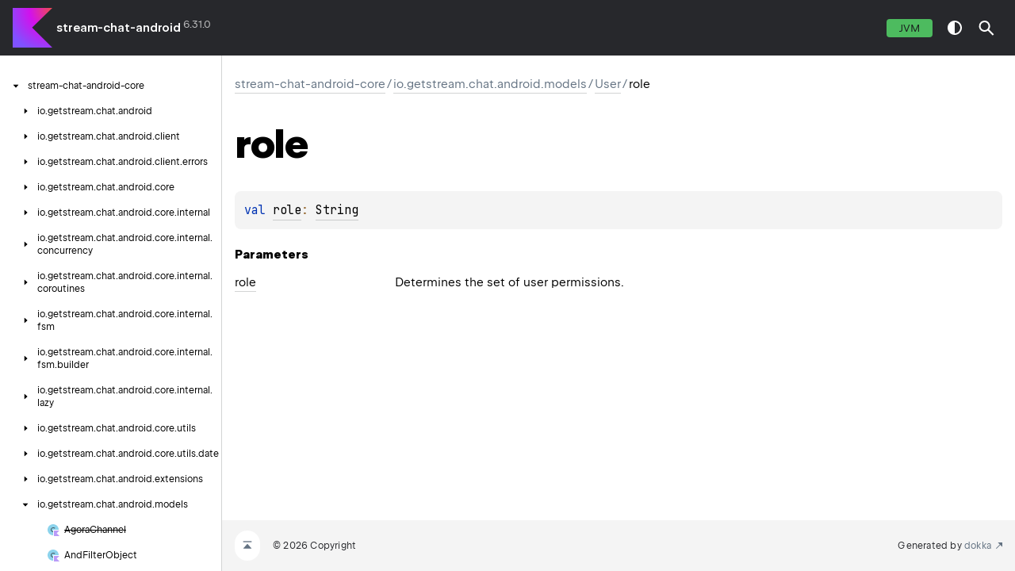

--- FILE ---
content_type: text/html; charset=utf-8
request_url: https://getstream.github.io/stream-chat-android/stream-chat-android-core/io.getstream.chat.android.models/-user/role.html
body_size: 1344
content:
<!doctype html>
<html class="no-js">
<head>
    <meta name="viewport" content="width=device-width, initial-scale=1" charset="UTF-8">
    <title>role</title>
<link href="../../../images/logo-icon.svg" rel="icon" type="image/svg">    <script>var pathToRoot = "../../../";</script>
    <script>document.documentElement.classList.replace("no-js","js");</script>
    <script>const storage = localStorage.getItem("dokka-dark-mode")
    if (storage == null) {
        const osDarkSchemePreferred = window.matchMedia && window.matchMedia('(prefers-color-scheme: dark)').matches
        if (osDarkSchemePreferred === true) {
            document.getElementsByTagName("html")[0].classList.add("theme-dark")
        }
    } else {
        const savedDarkMode = JSON.parse(storage)
        if(savedDarkMode === true) {
            document.getElementsByTagName("html")[0].classList.add("theme-dark")
        }
    }
    </script>
<script type="text/javascript" src="https://unpkg.com/kotlin-playground@1/dist/playground.min.js" async></script>
<script type="text/javascript" src="../../../scripts/sourceset_dependencies.js" async></script>
<link href="../../../styles/style.css" rel="Stylesheet">
<link href="../../../styles/main.css" rel="Stylesheet">
<link href="../../../styles/prism.css" rel="Stylesheet">
<link href="../../../styles/logo-styles.css" rel="Stylesheet">
<link href="../../../styles/font-jb-sans-auto.css" rel="Stylesheet">
<script type="text/javascript" src="../../../scripts/clipboard.js" async></script>
<script type="text/javascript" src="../../../scripts/navigation-loader.js" async></script>
<script type="text/javascript" src="../../../scripts/platform-content-handler.js" async></script>
<script type="text/javascript" src="../../../scripts/main.js" defer></script>
<script type="text/javascript" src="../../../scripts/prism.js" async></script>
<script type="text/javascript" src="../../../scripts/symbol-parameters-wrapper_deferred.js" defer></script></head>
<body>
    <div class="root">
<nav class="navigation" id="navigation-wrapper">
    <div class="navigation--inner">
        <div class="navigation-title">
            <button class="menu-toggle" id="menu-toggle" type="button">toggle menu</button>
            <div class="library-name">
<a class="library-name--link" href="../../../index.html">
                            stream-chat-android
                    </a>            </div>
            <div class="library-version">6.31.0
            </div>
        </div>
        <div class="filter-section" id="filter-section">
                <button class="platform-tag platform-selector jvm-like" data-active="" data-filter=":stream-chat-android-core:dokkaHtmlPartial/main">jvm</button>
        </div>
    </div>
    <div class="navigation-controls">
        <button class="navigation-controls--btn navigation-controls--theme" id="theme-toggle-button" type="button">switch theme</button>
        <div class="navigation-controls--btn navigation-controls--search" id="searchBar" role="button">search in API</div>
    </div>
</nav>
        <div id="container">
            <div class="sidebar" id="leftColumn">
                <div class="sidebar--inner" id="sideMenu"></div>
            </div>
            <div id="main">
<div class="main-content" data-page-type="member" id="content" pageids="stream-chat-android-core::io.getstream.chat.android.models/User/role/#/PointingToDeclaration//-1733806941">
  <div class="breadcrumbs"><a href="../../index.html">stream-chat-android-core</a><span class="delimiter">/</span><a href="../index.html">io.getstream.chat.android.models</a><span class="delimiter">/</span><a href="index.html">User</a><span class="delimiter">/</span><span class="current">role</span></div>
  <div class="cover ">
    <h1 class="cover"><span><span>role</span></span></h1>
  </div>
  <div class="platform-hinted " data-platform-hinted="data-platform-hinted"><div class="content sourceset-dependent-content" data-active="" data-togglable=":stream-chat-android-core:dokkaHtmlPartial/main"><div class="symbol monospace"><span class="token keyword">val </span><a href="role.html">role</a><span class="token operator">: </span><a href="https://kotlinlang.org/api/latest/jvm/stdlib/kotlin-stdlib/kotlin/-string/index.html">String</a></div><h4 class="">Parameters</h4><div class="table"><div class="table-row" data-filterable-current=":stream-chat-android-core:dokkaHtmlPartial/main" data-filterable-set=":stream-chat-android-core:dokkaHtmlPartial/main"><div class="main-subrow keyValue "><div class=""><span class="inline-flex"><div><u><span><span>role</span></span></u></div></span></div><div><div class="title"><p class="paragraph">Determines the set of user permissions.</p></div></div></div></div></div></div></div>
</div>
      <div class="footer">
        <span class="go-to-top-icon"><a href="#content" id="go-to-top-link"></a></span><span>© 2026 Copyright</span><span class="pull-right"><span>Generated by </span><a href="https://github.com/Kotlin/dokka"><span>dokka</span><span class="padded-icon"></span></a></span>
      </div>
            </div>
        </div>
    </div>
</body>
</html>



--- FILE ---
content_type: text/html; charset=utf-8
request_url: https://getstream.github.io/stream-chat-android/navigation.html
body_size: 8797
content:
<div class="sideMenu">
 <div class="sideMenuPart" id="stream-chat-android-core-nav-submenu" pageid="stream-chat-android-core::////PointingToDeclaration//-1733806941">
  <div class="overview">
   <span class="navButton" onclick="document.getElementById(&quot;stream-chat-android-core-nav-submenu&quot;).classList.toggle(&quot;hidden&quot;);"><span class="navButtonContent"></span></span><a href="stream-chat-android-core/index.html"><span><span>stream-chat-android-core</span></span></a>
  </div>
  <div class="sideMenuPart" id="stream-chat-android-core-nav-submenu-0" pageid="stream-chat-android-core::io.getstream.chat.android////PointingToDeclaration//-1733806941">
   <div class="overview">
    <span class="navButton" onclick="document.getElementById(&quot;stream-chat-android-core-nav-submenu-0&quot;).classList.toggle(&quot;hidden&quot;);"><span class="navButtonContent"></span></span><a href="stream-chat-android-core/io.getstream.chat.android/index.html"><span>io.</span><wbr><span>getstream.</span><wbr><span>chat.</span><wbr><span>android</span></a>
   </div>
   <div class="sideMenuPart" id="stream-chat-android-core-nav-submenu-0-0" pageid="stream-chat-android-core::io.getstream.chat.android/DeliveryReceipts///PointingToDeclaration//-1733806941">
    <div class="overview">
     <a href="stream-chat-android-core/io.getstream.chat.android/-delivery-receipts/index.html"><span class="nav-link-grid"><span class="nav-link-child nav-icon class-kt"></span><span class="nav-link-child"><span>Delivery</span><wbr><span><span>Receipts</span></span></span></span></a>
    </div>
   </div>
   <div class="sideMenuPart" id="stream-chat-android-core-nav-submenu-0-1" pageid="stream-chat-android-core::io.getstream.chat.android/PrivacySettings///PointingToDeclaration//-1733806941">
    <div class="overview">
     <a href="stream-chat-android-core/io.getstream.chat.android/-privacy-settings/index.html"><span class="nav-link-grid"><span class="nav-link-child nav-icon class-kt"></span><span class="nav-link-child"><span>Privacy</span><wbr><span><span>Settings</span></span></span></span></a>
    </div>
   </div>
   <div class="sideMenuPart" id="stream-chat-android-core-nav-submenu-0-2" pageid="stream-chat-android-core::io.getstream.chat.android/ReadReceipts///PointingToDeclaration//-1733806941">
    <div class="overview">
     <a href="stream-chat-android-core/io.getstream.chat.android/-read-receipts/index.html"><span class="nav-link-grid"><span class="nav-link-child nav-icon class-kt"></span><span class="nav-link-child"><span>Read</span><wbr><span><span>Receipts</span></span></span></span></a>
    </div>
   </div>
   <div class="sideMenuPart" id="stream-chat-android-core-nav-submenu-0-3" pageid="stream-chat-android-core::io.getstream.chat.android/TypingIndicators///PointingToDeclaration//-1733806941">
    <div class="overview">
     <a href="stream-chat-android-core/io.getstream.chat.android/-typing-indicators/index.html"><span class="nav-link-grid"><span class="nav-link-child nav-icon class-kt"></span><span class="nav-link-child"><span>Typing</span><wbr><span><span>Indicators</span></span></span></span></a>
    </div>
   </div>
  </div>
  <div class="sideMenuPart" id="stream-chat-android-core-nav-submenu-1" pageid="stream-chat-android-core::io.getstream.chat.android.client////PointingToDeclaration//-1733806941">
   <div class="overview">
    <span class="navButton" onclick="document.getElementById(&quot;stream-chat-android-core-nav-submenu-1&quot;).classList.toggle(&quot;hidden&quot;);"><span class="navButtonContent"></span></span><a href="stream-chat-android-core/io.getstream.chat.android.client/index.html"><span>io.</span><wbr><span>getstream.</span><wbr><span>chat.</span><wbr><span>android.</span><wbr><span>client</span></a>
   </div>
   <div class="sideMenuPart" id="stream-chat-android-core-nav-submenu-1-0" pageid="stream-chat-android-core::io.getstream.chat.android.client/PayloadValidator///PointingToDeclaration//-1733806941">
    <div class="overview">
     <a href="stream-chat-android-core/io.getstream.chat.android.client/-payload-validator/index.html"><span class="nav-link-grid"><span class="nav-link-child nav-icon object"></span><span class="nav-link-child"><span>Payload</span><wbr><span><span>Validator</span></span></span></span></a>
    </div>
   </div>
  </div>
  <div class="sideMenuPart" id="stream-chat-android-core-nav-submenu-2" pageid="stream-chat-android-core::io.getstream.chat.android.client.errors////PointingToDeclaration//-1733806941">
   <div class="overview">
    <span class="navButton" onclick="document.getElementById(&quot;stream-chat-android-core-nav-submenu-2&quot;).classList.toggle(&quot;hidden&quot;);"><span class="navButtonContent"></span></span><a href="stream-chat-android-core/io.getstream.chat.android.client.errors/index.html"><span>io.</span><wbr><span>getstream.</span><wbr><span>chat.</span><wbr><span>android.</span><wbr><span>client.</span><wbr><span>errors</span></a>
   </div>
   <div class="sideMenuPart" id="stream-chat-android-core-nav-submenu-2-0" pageid="stream-chat-android-core::io.getstream.chat.android.client.errors/ChatErrorCode///PointingToDeclaration//-1733806941">
    <div class="overview">
     <span class="navButton" onclick="document.getElementById(&quot;stream-chat-android-core-nav-submenu-2-0&quot;).classList.toggle(&quot;hidden&quot;);"><span class="navButtonContent"></span></span><a href="stream-chat-android-core/io.getstream.chat.android.client.errors/-chat-error-code/index.html"><span class="nav-link-grid"><span class="nav-link-child nav-icon enum-class-kt"></span><span class="nav-link-child"><span>Chat</span><wbr><span>Error</span><wbr><span><span>Code</span></span></span></span></a>
    </div>
    <div class="sideMenuPart" id="stream-chat-android-core-nav-submenu-2-0-0" pageid="stream-chat-android-core::io.getstream.chat.android.client.errors/ChatErrorCode.Companion///PointingToDeclaration//-1733806941">
     <div class="overview">
      <a href="stream-chat-android-core/io.getstream.chat.android.client.errors/-chat-error-code/-companion/index.html"><span class="nav-link-grid"><span class="nav-link-child nav-icon object"></span><span class="nav-link-child"><span><span>Companion</span></span></span></span></a>
     </div>
    </div>
    <div class="sideMenuPart" id="stream-chat-android-core-nav-submenu-2-0-1" pageid="stream-chat-android-core::io.getstream.chat.android.client.errors/ChatErrorCode.NETWORK_FAILED///PointingToDeclaration/{&quot;org.jetbrains.dokka.links.EnumEntryDRIExtra&quot;:{&quot;key&quot;:&quot;org.jetbrains.dokka.links.EnumEntryDRIExtra&quot;}}/-1733806941">
     <div class="overview">
      <a href="stream-chat-android-core/io.getstream.chat.android.client.errors/-chat-error-code/-n-e-t-w-o-r-k_-f-a-i-l-e-d/index.html"><span class="nav-link-grid"><span class="nav-link-child nav-icon enum-class-kt"></span><span class="nav-link-child"><span><span>NETWORK_FAILED</span></span></span></span></a>
     </div>
    </div>
    <div class="sideMenuPart" id="stream-chat-android-core-nav-submenu-2-0-2" pageid="stream-chat-android-core::io.getstream.chat.android.client.errors/ChatErrorCode.PARSER_ERROR///PointingToDeclaration/{&quot;org.jetbrains.dokka.links.EnumEntryDRIExtra&quot;:{&quot;key&quot;:&quot;org.jetbrains.dokka.links.EnumEntryDRIExtra&quot;}}/-1733806941">
     <div class="overview">
      <a href="stream-chat-android-core/io.getstream.chat.android.client.errors/-chat-error-code/-p-a-r-s-e-r_-e-r-r-o-r/index.html"><span class="nav-link-grid"><span class="nav-link-child nav-icon enum-class-kt"></span><span class="nav-link-child"><span><span>PARSER_ERROR</span></span></span></span></a>
     </div>
    </div>
    <div class="sideMenuPart" id="stream-chat-android-core-nav-submenu-2-0-3" pageid="stream-chat-android-core::io.getstream.chat.android.client.errors/ChatErrorCode.SOCKET_CLOSED///PointingToDeclaration/{&quot;org.jetbrains.dokka.links.EnumEntryDRIExtra&quot;:{&quot;key&quot;:&quot;org.jetbrains.dokka.links.EnumEntryDRIExtra&quot;}}/-1733806941">
     <div class="overview">
      <a href="stream-chat-android-core/io.getstream.chat.android.client.errors/-chat-error-code/-s-o-c-k-e-t_-c-l-o-s-e-d/index.html"><span class="nav-link-grid"><span class="nav-link-child nav-icon enum-class-kt"></span><span class="nav-link-child"><span><span>SOCKET_CLOSED</span></span></span></span></a>
     </div>
    </div>
    <div class="sideMenuPart" id="stream-chat-android-core-nav-submenu-2-0-4" pageid="stream-chat-android-core::io.getstream.chat.android.client.errors/ChatErrorCode.SOCKET_FAILURE///PointingToDeclaration/{&quot;org.jetbrains.dokka.links.EnumEntryDRIExtra&quot;:{&quot;key&quot;:&quot;org.jetbrains.dokka.links.EnumEntryDRIExtra&quot;}}/-1733806941">
     <div class="overview">
      <a href="stream-chat-android-core/io.getstream.chat.android.client.errors/-chat-error-code/-s-o-c-k-e-t_-f-a-i-l-u-r-e/index.html"><span class="nav-link-grid"><span class="nav-link-child nav-icon enum-class-kt"></span><span class="nav-link-child"><span><span>SOCKET_FAILURE</span></span></span></span></a>
     </div>
    </div>
    <div class="sideMenuPart" id="stream-chat-android-core-nav-submenu-2-0-5" pageid="stream-chat-android-core::io.getstream.chat.android.client.errors/ChatErrorCode.CANT_PARSE_CONNECTION_EVENT///PointingToDeclaration/{&quot;org.jetbrains.dokka.links.EnumEntryDRIExtra&quot;:{&quot;key&quot;:&quot;org.jetbrains.dokka.links.EnumEntryDRIExtra&quot;}}/-1733806941">
     <div class="overview">
      <a href="stream-chat-android-core/io.getstream.chat.android.client.errors/-chat-error-code/-c-a-n-t_-p-a-r-s-e_-c-o-n-n-e-c-t-i-o-n_-e-v-e-n-t/index.html"><span class="nav-link-grid"><span class="nav-link-child nav-icon enum-class-kt"></span><span class="nav-link-child"><span><span>CANT_PARSE_CONNECTION_EVENT</span></span></span></span></a>
     </div>
    </div>
    <div class="sideMenuPart" id="stream-chat-android-core-nav-submenu-2-0-6" pageid="stream-chat-android-core::io.getstream.chat.android.client.errors/ChatErrorCode.CANT_PARSE_EVENT///PointingToDeclaration/{&quot;org.jetbrains.dokka.links.EnumEntryDRIExtra&quot;:{&quot;key&quot;:&quot;org.jetbrains.dokka.links.EnumEntryDRIExtra&quot;}}/-1733806941">
     <div class="overview">
      <a href="stream-chat-android-core/io.getstream.chat.android.client.errors/-chat-error-code/-c-a-n-t_-p-a-r-s-e_-e-v-e-n-t/index.html"><span class="nav-link-grid"><span class="nav-link-child nav-icon enum-class-kt"></span><span class="nav-link-child"><span><span>CANT_PARSE_EVENT</span></span></span></span></a>
     </div>
    </div>
    <div class="sideMenuPart" id="stream-chat-android-core-nav-submenu-2-0-7" pageid="stream-chat-android-core::io.getstream.chat.android.client.errors/ChatErrorCode.INVALID_TOKEN///PointingToDeclaration/{&quot;org.jetbrains.dokka.links.EnumEntryDRIExtra&quot;:{&quot;key&quot;:&quot;org.jetbrains.dokka.links.EnumEntryDRIExtra&quot;}}/-1733806941">
     <div class="overview">
      <a href="stream-chat-android-core/io.getstream.chat.android.client.errors/-chat-error-code/-i-n-v-a-l-i-d_-t-o-k-e-n/index.html"><span class="nav-link-grid"><span class="nav-link-child nav-icon enum-class-kt"></span><span class="nav-link-child"><span><span>INVALID_TOKEN</span></span></span></span></a>
     </div>
    </div>
    <div class="sideMenuPart" id="stream-chat-android-core-nav-submenu-2-0-8" pageid="stream-chat-android-core::io.getstream.chat.android.client.errors/ChatErrorCode.UNDEFINED_TOKEN///PointingToDeclaration/{&quot;org.jetbrains.dokka.links.EnumEntryDRIExtra&quot;:{&quot;key&quot;:&quot;org.jetbrains.dokka.links.EnumEntryDRIExtra&quot;}}/-1733806941">
     <div class="overview">
      <a href="stream-chat-android-core/io.getstream.chat.android.client.errors/-chat-error-code/-u-n-d-e-f-i-n-e-d_-t-o-k-e-n/index.html"><span class="nav-link-grid"><span class="nav-link-child nav-icon enum-class-kt"></span><span class="nav-link-child"><span><span>UNDEFINED_TOKEN</span></span></span></span></a>
     </div>
    </div>
    <div class="sideMenuPart" id="stream-chat-android-core-nav-submenu-2-0-9" pageid="stream-chat-android-core::io.getstream.chat.android.client.errors/ChatErrorCode.UNABLE_TO_PARSE_SOCKET_EVENT///PointingToDeclaration/{&quot;org.jetbrains.dokka.links.EnumEntryDRIExtra&quot;:{&quot;key&quot;:&quot;org.jetbrains.dokka.links.EnumEntryDRIExtra&quot;}}/-1733806941">
     <div class="overview">
      <a href="stream-chat-android-core/io.getstream.chat.android.client.errors/-chat-error-code/-u-n-a-b-l-e_-t-o_-p-a-r-s-e_-s-o-c-k-e-t_-e-v-e-n-t/index.html"><span class="nav-link-grid"><span class="nav-link-child nav-icon enum-class-kt"></span><span class="nav-link-child"><span><span>UNABLE_TO_PARSE_SOCKET_EVENT</span></span></span></span></a>
     </div>
    </div>
    <div class="sideMenuPart" id="stream-chat-android-core-nav-submenu-2-0-10" pageid="stream-chat-android-core::io.getstream.chat.android.client.errors/ChatErrorCode.NO_ERROR_BODY///PointingToDeclaration/{&quot;org.jetbrains.dokka.links.EnumEntryDRIExtra&quot;:{&quot;key&quot;:&quot;org.jetbrains.dokka.links.EnumEntryDRIExtra&quot;}}/-1733806941">
     <div class="overview">
      <a href="stream-chat-android-core/io.getstream.chat.android.client.errors/-chat-error-code/-n-o_-e-r-r-o-r_-b-o-d-y/index.html"><span class="nav-link-grid"><span class="nav-link-child nav-icon enum-class-kt"></span><span class="nav-link-child"><span><span>NO_ERROR_BODY</span></span></span></span></a>
     </div>
    </div>
    <div class="sideMenuPart" id="stream-chat-android-core-nav-submenu-2-0-11" pageid="stream-chat-android-core::io.getstream.chat.android.client.errors/ChatErrorCode.VALIDATION_ERROR///PointingToDeclaration/{&quot;org.jetbrains.dokka.links.EnumEntryDRIExtra&quot;:{&quot;key&quot;:&quot;org.jetbrains.dokka.links.EnumEntryDRIExtra&quot;}}/-1733806941">
     <div class="overview">
      <a href="stream-chat-android-core/io.getstream.chat.android.client.errors/-chat-error-code/-v-a-l-i-d-a-t-i-o-n_-e-r-r-o-r/index.html"><span class="nav-link-grid"><span class="nav-link-child nav-icon enum-class-kt"></span><span class="nav-link-child"><span><span>VALIDATION_ERROR</span></span></span></span></a>
     </div>
    </div>
    <div class="sideMenuPart" id="stream-chat-android-core-nav-submenu-2-0-12" pageid="stream-chat-android-core::io.getstream.chat.android.client.errors/ChatErrorCode.AUTHENTICATION_ERROR///PointingToDeclaration/{&quot;org.jetbrains.dokka.links.EnumEntryDRIExtra&quot;:{&quot;key&quot;:&quot;org.jetbrains.dokka.links.EnumEntryDRIExtra&quot;}}/-1733806941">
     <div class="overview">
      <a href="stream-chat-android-core/io.getstream.chat.android.client.errors/-chat-error-code/-a-u-t-h-e-n-t-i-c-a-t-i-o-n_-e-r-r-o-r/index.html"><span class="nav-link-grid"><span class="nav-link-child nav-icon enum-class-kt"></span><span class="nav-link-child"><span><span>AUTHENTICATION_ERROR</span></span></span></span></a>
     </div>
    </div>
    <div class="sideMenuPart" id="stream-chat-android-core-nav-submenu-2-0-13" pageid="stream-chat-android-core::io.getstream.chat.android.client.errors/ChatErrorCode.DUPLICATE_USERNAME_ERROR///PointingToDeclaration/{&quot;org.jetbrains.dokka.links.EnumEntryDRIExtra&quot;:{&quot;key&quot;:&quot;org.jetbrains.dokka.links.EnumEntryDRIExtra&quot;}}/-1733806941">
     <div class="overview">
      <a href="stream-chat-android-core/io.getstream.chat.android.client.errors/-chat-error-code/-d-u-p-l-i-c-a-t-e_-u-s-e-r-n-a-m-e_-e-r-r-o-r/index.html"><span class="nav-link-grid"><span class="nav-link-child nav-icon enum-class-kt"></span><span class="nav-link-child"><span><span>DUPLICATE_USERNAME_ERROR</span></span></span></span></a>
     </div>
    </div>
    <div class="sideMenuPart" id="stream-chat-android-core-nav-submenu-2-0-14" pageid="stream-chat-android-core::io.getstream.chat.android.client.errors/ChatErrorCode.TOKEN_EXPIRED///PointingToDeclaration/{&quot;org.jetbrains.dokka.links.EnumEntryDRIExtra&quot;:{&quot;key&quot;:&quot;org.jetbrains.dokka.links.EnumEntryDRIExtra&quot;}}/-1733806941">
     <div class="overview">
      <a href="stream-chat-android-core/io.getstream.chat.android.client.errors/-chat-error-code/-t-o-k-e-n_-e-x-p-i-r-e-d/index.html"><span class="nav-link-grid"><span class="nav-link-child nav-icon enum-class-kt"></span><span class="nav-link-child"><span><span>TOKEN_EXPIRED</span></span></span></span></a>
     </div>
    </div>
    <div class="sideMenuPart" id="stream-chat-android-core-nav-submenu-2-0-15" pageid="stream-chat-android-core::io.getstream.chat.android.client.errors/ChatErrorCode.TOKEN_NOT_VALID///PointingToDeclaration/{&quot;org.jetbrains.dokka.links.EnumEntryDRIExtra&quot;:{&quot;key&quot;:&quot;org.jetbrains.dokka.links.EnumEntryDRIExtra&quot;}}/-1733806941">
     <div class="overview">
      <a href="stream-chat-android-core/io.getstream.chat.android.client.errors/-chat-error-code/-t-o-k-e-n_-n-o-t_-v-a-l-i-d/index.html"><span class="nav-link-grid"><span class="nav-link-child nav-icon enum-class-kt"></span><span class="nav-link-child"><span><span>TOKEN_NOT_VALID</span></span></span></span></a>
     </div>
    </div>
    <div class="sideMenuPart" id="stream-chat-android-core-nav-submenu-2-0-16" pageid="stream-chat-android-core::io.getstream.chat.android.client.errors/ChatErrorCode.TOKEN_DATE_INCORRECT///PointingToDeclaration/{&quot;org.jetbrains.dokka.links.EnumEntryDRIExtra&quot;:{&quot;key&quot;:&quot;org.jetbrains.dokka.links.EnumEntryDRIExtra&quot;}}/-1733806941">
     <div class="overview">
      <a href="stream-chat-android-core/io.getstream.chat.android.client.errors/-chat-error-code/-t-o-k-e-n_-d-a-t-e_-i-n-c-o-r-r-e-c-t/index.html"><span class="nav-link-grid"><span class="nav-link-child nav-icon enum-class-kt"></span><span class="nav-link-child"><span><span>TOKEN_DATE_INCORRECT</span></span></span></span></a>
     </div>
    </div>
    <div class="sideMenuPart" id="stream-chat-android-core-nav-submenu-2-0-17" pageid="stream-chat-android-core::io.getstream.chat.android.client.errors/ChatErrorCode.TOKEN_SIGNATURE_INCORRECT///PointingToDeclaration/{&quot;org.jetbrains.dokka.links.EnumEntryDRIExtra&quot;:{&quot;key&quot;:&quot;org.jetbrains.dokka.links.EnumEntryDRIExtra&quot;}}/-1733806941">
     <div class="overview">
      <a href="stream-chat-android-core/io.getstream.chat.android.client.errors/-chat-error-code/-t-o-k-e-n_-s-i-g-n-a-t-u-r-e_-i-n-c-o-r-r-e-c-t/index.html"><span class="nav-link-grid"><span class="nav-link-child nav-icon enum-class-kt"></span><span class="nav-link-child"><span><span>TOKEN_SIGNATURE_INCORRECT</span></span></span></span></a>
     </div>
    </div>
    <div class="sideMenuPart" id="stream-chat-android-core-nav-submenu-2-0-18" pageid="stream-chat-android-core::io.getstream.chat.android.client.errors/ChatErrorCode.API_KEY_NOT_FOUND///PointingToDeclaration/{&quot;org.jetbrains.dokka.links.EnumEntryDRIExtra&quot;:{&quot;key&quot;:&quot;org.jetbrains.dokka.links.EnumEntryDRIExtra&quot;}}/-1733806941">
     <div class="overview">
      <a href="stream-chat-android-core/io.getstream.chat.android.client.errors/-chat-error-code/-a-p-i_-k-e-y_-n-o-t_-f-o-u-n-d/index.html"><span class="nav-link-grid"><span class="nav-link-child nav-icon enum-class-kt"></span><span class="nav-link-child"><span><span>API_KEY_NOT_FOUND</span></span></span></span></a>
     </div>
    </div>
   </div>
   <div class="sideMenuPart" id="stream-chat-android-core-nav-submenu-2-1" pageid="stream-chat-android-core::io.getstream.chat.android.client.errors//copyWithMessage/io.getstream.result.Error#kotlin.String/PointingToDeclaration//-1733806941">
    <div class="overview">
     <a href="stream-chat-android-core/io.getstream.chat.android.client.errors/copy-with-message.html"><span class="nav-link-grid"><span class="nav-link-child nav-icon function"></span><span class="nav-link-child"><span>copy</span><wbr><span>With</span><wbr><span><span>Message()</span></span></span></span></a>
    </div>
   </div>
   <div class="sideMenuPart" id="stream-chat-android-core-nav-submenu-2-2" pageid="stream-chat-android-core::io.getstream.chat.android.client.errors//extractCause/io.getstream.result.Error#/PointingToDeclaration//-1733806941">
    <div class="overview">
     <a href="stream-chat-android-core/io.getstream.chat.android.client.errors/extract-cause.html"><span class="nav-link-grid"><span class="nav-link-child nav-icon function"></span><span class="nav-link-child"><span>extract</span><wbr><span><span>Cause()</span></span></span></span></a>
    </div>
   </div>
   <div class="sideMenuPart" id="stream-chat-android-core-nav-submenu-2-3" pageid="stream-chat-android-core::io.getstream.chat.android.client.errors//fromChatErrorCode/io.getstream.result.Error.NetworkError.Companion#io.getstream.chat.android.client.errors.ChatErrorCode#kotlin.Int#kotlin.Throwable?/PointingToDeclaration//-1733806941">
    <div class="overview">
     <a href="stream-chat-android-core/io.getstream.chat.android.client.errors/from-chat-error-code.html"><span class="nav-link-grid"><span class="nav-link-child nav-icon function"></span><span class="nav-link-child"><span>from</span><wbr><span>Chat</span><wbr><span>Error</span><wbr><span><span>Code()</span></span></span></span></a>
    </div>
   </div>
   <div class="sideMenuPart" id="stream-chat-android-core-nav-submenu-2-4" pageid="stream-chat-android-core::io.getstream.chat.android.client.errors//isPermanent/io.getstream.result.Error#/PointingToDeclaration//-1733806941">
    <div class="overview">
     <a href="stream-chat-android-core/io.getstream.chat.android.client.errors/is-permanent.html"><span class="nav-link-grid"><span class="nav-link-child nav-icon function"></span><span class="nav-link-child"><span>is</span><wbr><span><span>Permanent()</span></span></span></span></a>
    </div>
   </div>
   <div class="sideMenuPart" id="stream-chat-android-core-nav-submenu-2-5" pageid="stream-chat-android-core::io.getstream.chat.android.client.errors//isStatusBadRequest/io.getstream.result.Error.NetworkError#/PointingToDeclaration//-1733806941">
    <div class="overview">
     <a href="stream-chat-android-core/io.getstream.chat.android.client.errors/is-status-bad-request.html"><span class="nav-link-grid"><span class="nav-link-child nav-icon function"></span><span class="nav-link-child"><span>is</span><wbr><span>Status</span><wbr><span>Bad</span><wbr><span><span>Request()</span></span></span></span></a>
    </div>
   </div>
   <div class="sideMenuPart" id="stream-chat-android-core-nav-submenu-2-6" pageid="stream-chat-android-core::io.getstream.chat.android.client.errors//isValidationError/io.getstream.result.Error.NetworkError#/PointingToDeclaration//-1733806941">
    <div class="overview">
     <a href="stream-chat-android-core/io.getstream.chat.android.client.errors/is-validation-error.html"><span class="nav-link-grid"><span class="nav-link-child nav-icon function"></span><span class="nav-link-child"><span>is</span><wbr><span>Validation</span><wbr><span><span>Error()</span></span></span></span></a>
    </div>
   </div>
  </div>
  <div class="sideMenuPart" id="stream-chat-android-core-nav-submenu-3" pageid="stream-chat-android-core::io.getstream.chat.android.core////PointingToDeclaration//-1733806941">
   <div class="overview">
    <span class="navButton" onclick="document.getElementById(&quot;stream-chat-android-core-nav-submenu-3&quot;).classList.toggle(&quot;hidden&quot;);"><span class="navButtonContent"></span></span><a href="stream-chat-android-core/io.getstream.chat.android.core/index.html"><span>io.</span><wbr><span>getstream.</span><wbr><span>chat.</span><wbr><span>android.</span><wbr><span>core</span></a>
   </div>
   <div class="sideMenuPart" id="stream-chat-android-core-nav-submenu-3-0" pageid="stream-chat-android-core::io.getstream.chat.android.core/ExperimentalStreamChatApi///PointingToDeclaration//-1733806941">
    <div class="overview">
     <a href="stream-chat-android-core/io.getstream.chat.android.core/-experimental-stream-chat-api/index.html"><span class="nav-link-grid"><span class="nav-link-child nav-icon annotation-class-kt"></span><span class="nav-link-child"><span>Experimental</span><wbr><span>Stream</span><wbr><span>Chat</span><wbr><span><span>Api</span></span></span></span></a>
    </div>
   </div>
  </div>
  <div class="sideMenuPart" id="stream-chat-android-core-nav-submenu-4" pageid="stream-chat-android-core::io.getstream.chat.android.core.internal////PointingToDeclaration//-1733806941">
   <div class="overview">
    <span class="navButton" onclick="document.getElementById(&quot;stream-chat-android-core-nav-submenu-4&quot;).classList.toggle(&quot;hidden&quot;);"><span class="navButtonContent"></span></span><a href="stream-chat-android-core/io.getstream.chat.android.core.internal/index.html"><span>io.</span><wbr><span>getstream.</span><wbr><span>chat.</span><wbr><span>android.</span><wbr><span>core.</span><wbr><span>internal</span></a>
   </div>
   <div class="sideMenuPart" id="stream-chat-android-core-nav-submenu-4-0" pageid="stream-chat-android-core::io.getstream.chat.android.core.internal/ExcludeFromCoverageGeneratedReport///PointingToDeclaration//-1733806941">
    <div class="overview">
     <a href="stream-chat-android-core/io.getstream.chat.android.core.internal/-exclude-from-coverage-generated-report/index.html"><span class="nav-link-grid"><span class="nav-link-child nav-icon annotation-class-kt"></span><span class="nav-link-child"><span>Exclude</span><wbr><span>From</span><wbr><span>Coverage</span><wbr><span>Generated</span><wbr><span><span>Report</span></span></span></span></a>
    </div>
   </div>
   <div class="sideMenuPart" id="stream-chat-android-core-nav-submenu-4-1" pageid="stream-chat-android-core::io.getstream.chat.android.core.internal//exhaustive/TypeParam(bounds=[kotlin.Any?])#/PointingToDeclaration//-1733806941">
    <div class="overview">
     <a href="stream-chat-android-core/io.getstream.chat.android.core.internal/exhaustive.html"><span class="nav-link-grid"><span class="nav-link-child nav-icon val"></span><span class="nav-link-child"><span><span>exhaustive</span></span></span></span></a>
    </div>
   </div>
   <div class="sideMenuPart" id="stream-chat-android-core-nav-submenu-4-2" pageid="stream-chat-android-core::io.getstream.chat.android.core.internal/InternalStreamChatApi///PointingToDeclaration//-1733806941">
    <div class="overview">
     <a href="stream-chat-android-core/io.getstream.chat.android.core.internal/-internal-stream-chat-api/index.html"><span class="nav-link-grid"><span class="nav-link-child nav-icon annotation-class-kt"></span><span class="nav-link-child"><span>Internal</span><wbr><span>Stream</span><wbr><span>Chat</span><wbr><span><span>Api</span></span></span></span></a>
    </div>
   </div>
   <div class="sideMenuPart" id="stream-chat-android-core-nav-submenu-4-3" pageid="stream-chat-android-core::io.getstream.chat.android.core.internal/StreamHandsOff///PointingToDeclaration//-1733806941">
    <div class="overview">
     <a href="stream-chat-android-core/io.getstream.chat.android.core.internal/-stream-hands-off/index.html"><span class="nav-link-grid"><span class="nav-link-child nav-icon annotation-class-kt"></span><span class="nav-link-child"><span>Stream</span><wbr><span>Hands</span><wbr><span><span>Off</span></span></span></span></a>
    </div>
   </div>
  </div>
  <div class="sideMenuPart" id="stream-chat-android-core-nav-submenu-5" pageid="stream-chat-android-core::io.getstream.chat.android.core.internal.concurrency////PointingToDeclaration//-1733806941">
   <div class="overview">
    <span class="navButton" onclick="document.getElementById(&quot;stream-chat-android-core-nav-submenu-5&quot;).classList.toggle(&quot;hidden&quot;);"><span class="navButtonContent"></span></span><a href="stream-chat-android-core/io.getstream.chat.android.core.internal.concurrency/index.html"><span>io.</span><wbr><span>getstream.</span><wbr><span>chat.</span><wbr><span>android.</span><wbr><span>core.</span><wbr><span>internal.</span><wbr><span><span>concurrency</span></span></a>
   </div>
   <div class="sideMenuPart" id="stream-chat-android-core-nav-submenu-5-0" pageid="stream-chat-android-core::io.getstream.chat.android.core.internal.concurrency/SynchronizedReference///PointingToDeclaration//-1733806941">
    <div class="overview">
     <a href="stream-chat-android-core/io.getstream.chat.android.core.internal.concurrency/-synchronized-reference/index.html"><span class="nav-link-grid"><span class="nav-link-child nav-icon class-kt"></span><span class="nav-link-child"><span>Synchronized</span><wbr><span><span>Reference</span></span></span></span></a>
    </div>
   </div>
  </div>
  <div class="sideMenuPart" id="stream-chat-android-core-nav-submenu-6" pageid="stream-chat-android-core::io.getstream.chat.android.core.internal.coroutines////PointingToDeclaration//-1733806941">
   <div class="overview">
    <span class="navButton" onclick="document.getElementById(&quot;stream-chat-android-core-nav-submenu-6&quot;).classList.toggle(&quot;hidden&quot;);"><span class="navButtonContent"></span></span><a href="stream-chat-android-core/io.getstream.chat.android.core.internal.coroutines/index.html"><span>io.</span><wbr><span>getstream.</span><wbr><span>chat.</span><wbr><span>android.</span><wbr><span>core.</span><wbr><span>internal.</span><wbr><span>coroutines</span></a>
   </div>
   <div class="sideMenuPart" id="stream-chat-android-core-nav-submenu-6-0" pageid="stream-chat-android-core::io.getstream.chat.android.core.internal.coroutines/DispatcherProvider///PointingToDeclaration//-1733806941">
    <div class="overview">
     <a href="stream-chat-android-core/io.getstream.chat.android.core.internal.coroutines/-dispatcher-provider/index.html"><span class="nav-link-grid"><span class="nav-link-child nav-icon object"></span><span class="nav-link-child"><span>Dispatcher</span><wbr><span><span>Provider</span></span></span></span></a>
    </div>
   </div>
   <div class="sideMenuPart" id="stream-chat-android-core-nav-submenu-6-1" pageid="stream-chat-android-core::io.getstream.chat.android.core.internal.coroutines/Tube///PointingToDeclaration//-1733806941">
    <div class="overview">
     <a href="stream-chat-android-core/io.getstream.chat.android.core.internal.coroutines/-tube/index.html"><span class="nav-link-grid"><span class="nav-link-child nav-icon class-kt"></span><span class="nav-link-child"><span><span>Tube</span></span></span></span></a>
    </div>
   </div>
  </div>
  <div class="sideMenuPart" id="stream-chat-android-core-nav-submenu-7" pageid="stream-chat-android-core::io.getstream.chat.android.core.internal.fsm////PointingToDeclaration//-1733806941">
   <div class="overview">
    <span class="navButton" onclick="document.getElementById(&quot;stream-chat-android-core-nav-submenu-7&quot;).classList.toggle(&quot;hidden&quot;);"><span class="navButtonContent"></span></span><a href="stream-chat-android-core/io.getstream.chat.android.core.internal.fsm/index.html"><span>io.</span><wbr><span>getstream.</span><wbr><span>chat.</span><wbr><span>android.</span><wbr><span>core.</span><wbr><span>internal.</span><wbr><span>fsm</span></a>
   </div>
   <div class="sideMenuPart" id="stream-chat-android-core-nav-submenu-7-0" pageid="stream-chat-android-core::io.getstream.chat.android.core.internal.fsm/FiniteStateMachine///PointingToDeclaration//-1733806941">
    <div class="overview">
     <span class="navButton" onclick="document.getElementById(&quot;stream-chat-android-core-nav-submenu-7-0&quot;).classList.toggle(&quot;hidden&quot;);"><span class="navButtonContent"></span></span><a href="stream-chat-android-core/io.getstream.chat.android.core.internal.fsm/-finite-state-machine/index.html"><span class="nav-link-grid"><span class="nav-link-child nav-icon class-kt"></span><span class="nav-link-child"><span>Finite</span><wbr><span>State</span><wbr><span><span>Machine</span></span></span></span></a>
    </div>
    <div class="sideMenuPart" id="stream-chat-android-core-nav-submenu-7-0-0" pageid="stream-chat-android-core::io.getstream.chat.android.core.internal.fsm/FiniteStateMachine.Companion///PointingToDeclaration//-1733806941">
     <div class="overview">
      <a href="stream-chat-android-core/io.getstream.chat.android.core.internal.fsm/-finite-state-machine/-companion/index.html"><span class="nav-link-grid"><span class="nav-link-child nav-icon object"></span><span class="nav-link-child"><span><span>Companion</span></span></span></span></a>
     </div>
    </div>
   </div>
  </div>
  <div class="sideMenuPart" id="stream-chat-android-core-nav-submenu-8" pageid="stream-chat-android-core::io.getstream.chat.android.core.internal.fsm.builder////PointingToDeclaration//-1733806941">
   <div class="overview">
    <span class="navButton" onclick="document.getElementById(&quot;stream-chat-android-core-nav-submenu-8&quot;).classList.toggle(&quot;hidden&quot;);"><span class="navButtonContent"></span></span><a href="stream-chat-android-core/io.getstream.chat.android.core.internal.fsm.builder/index.html"><span>io.</span><wbr><span>getstream.</span><wbr><span>chat.</span><wbr><span>android.</span><wbr><span>core.</span><wbr><span>internal.</span><wbr><span>fsm.</span><wbr><span>builder</span></a>
   </div>
   <div class="sideMenuPart" id="stream-chat-android-core-nav-submenu-8-0" pageid="stream-chat-android-core::io.getstream.chat.android.core.internal.fsm.builder/FSMBuilder///PointingToDeclaration//-1733806941">
    <div class="overview">
     <a href="stream-chat-android-core/io.getstream.chat.android.core.internal.fsm.builder/-f-s-m-builder/index.html"><span class="nav-link-grid"><span class="nav-link-child nav-icon class-kt"></span><span class="nav-link-child"><span><span>FSMBuilder</span></span></span></span></a>
    </div>
   </div>
   <div class="sideMenuPart" id="stream-chat-android-core-nav-submenu-8-1" pageid="stream-chat-android-core::io.getstream.chat.android.core.internal.fsm.builder/FSMBuilderMarker///PointingToDeclaration//-1733806941">
    <div class="overview">
     <a href="stream-chat-android-core/io.getstream.chat.android.core.internal.fsm.builder/-f-s-m-builder-marker/index.html"><span class="nav-link-grid"><span class="nav-link-child nav-icon annotation-class-kt"></span><span class="nav-link-child"><span>FSMBuilder</span><wbr><span><span>Marker</span></span></span></span></a>
    </div>
   </div>
   <div class="sideMenuPart" id="stream-chat-android-core-nav-submenu-8-2" pageid="stream-chat-android-core::io.getstream.chat.android.core.internal.fsm.builder/StateHandlerBuilder///PointingToDeclaration//-1733806941">
    <div class="overview">
     <a href="stream-chat-android-core/io.getstream.chat.android.core.internal.fsm.builder/-state-handler-builder/index.html"><span class="nav-link-grid"><span class="nav-link-child nav-icon class-kt"></span><span class="nav-link-child"><span>State</span><wbr><span>Handler</span><wbr><span><span>Builder</span></span></span></span></a>
    </div>
   </div>
  </div>
  <div class="sideMenuPart" id="stream-chat-android-core-nav-submenu-9" pageid="stream-chat-android-core::io.getstream.chat.android.core.internal.lazy////PointingToDeclaration//-1733806941">
   <div class="overview">
    <span class="navButton" onclick="document.getElementById(&quot;stream-chat-android-core-nav-submenu-9&quot;).classList.toggle(&quot;hidden&quot;);"><span class="navButtonContent"></span></span><a href="stream-chat-android-core/io.getstream.chat.android.core.internal.lazy/index.html"><span>io.</span><wbr><span>getstream.</span><wbr><span>chat.</span><wbr><span>android.</span><wbr><span>core.</span><wbr><span>internal.</span><wbr><span>lazy</span></a>
   </div>
   <div class="sideMenuPart" id="stream-chat-android-core-nav-submenu-9-0" pageid="stream-chat-android-core::io.getstream.chat.android.core.internal.lazy/ParameterizedLazy///PointingToDeclaration//-1733806941">
    <div class="overview">
     <a href="stream-chat-android-core/io.getstream.chat.android.core.internal.lazy/-parameterized-lazy/index.html"><span class="nav-link-grid"><span class="nav-link-child nav-icon class-kt"></span><span class="nav-link-child"><span>Parameterized</span><wbr><span><span>Lazy</span></span></span></span></a>
    </div>
   </div>
   <div class="sideMenuPart" id="stream-chat-android-core-nav-submenu-9-1" pageid="stream-chat-android-core::io.getstream.chat.android.core.internal.lazy//parameterizedLazy/#kotlin.coroutines.SuspendFunction1[TypeParam(bounds=[kotlin.Any?]),TypeParam(bounds=[kotlin.Any?])]/PointingToDeclaration//-1733806941">
    <div class="overview">
     <a href="stream-chat-android-core/io.getstream.chat.android.core.internal.lazy/parameterized-lazy.html"><span class="nav-link-grid"><span class="nav-link-child nav-icon function"></span><span class="nav-link-child"><span>parameterized</span><wbr><span><span>Lazy()</span></span></span></span></a>
    </div>
   </div>
  </div>
  <div class="sideMenuPart" id="stream-chat-android-core-nav-submenu-10" pageid="stream-chat-android-core::io.getstream.chat.android.core.utils////PointingToDeclaration//-1733806941">
   <div class="overview">
    <span class="navButton" onclick="document.getElementById(&quot;stream-chat-android-core-nav-submenu-10&quot;).classList.toggle(&quot;hidden&quot;);"><span class="navButtonContent"></span></span><a href="stream-chat-android-core/io.getstream.chat.android.core.utils/index.html"><span>io.</span><wbr><span>getstream.</span><wbr><span>chat.</span><wbr><span>android.</span><wbr><span>core.</span><wbr><span>utils</span></a>
   </div>
   <div class="sideMenuPart" id="stream-chat-android-core-nav-submenu-10-0" pageid="stream-chat-android-core::io.getstream.chat.android.core.utils/Debouncer///PointingToDeclaration//-1733806941">
    <div class="overview">
     <a href="stream-chat-android-core/io.getstream.chat.android.core.utils/-debouncer/index.html"><span class="nav-link-grid"><span class="nav-link-child nav-icon class-kt"></span><span class="nav-link-child"><span><span>Debouncer</span></span></span></span></a>
    </div>
   </div>
  </div>
  <div class="sideMenuPart" id="stream-chat-android-core-nav-submenu-11" pageid="stream-chat-android-core::io.getstream.chat.android.core.utils.date////PointingToDeclaration//-1733806941">
   <div class="overview">
    <span class="navButton" onclick="document.getElementById(&quot;stream-chat-android-core-nav-submenu-11&quot;).classList.toggle(&quot;hidden&quot;);"><span class="navButtonContent"></span></span><a href="stream-chat-android-core/io.getstream.chat.android.core.utils.date/index.html"><span>io.</span><wbr><span>getstream.</span><wbr><span>chat.</span><wbr><span>android.</span><wbr><span>core.</span><wbr><span>utils.</span><wbr><span>date</span></a>
   </div>
   <div class="sideMenuPart" id="stream-chat-android-core-nav-submenu-11-0" pageid="stream-chat-android-core::io.getstream.chat.android.core.utils.date//after/java.util.Date?#java.util.Date?/PointingToDeclaration//-1733806941">
    <div class="overview">
     <a href="stream-chat-android-core/io.getstream.chat.android.core.utils.date/after.html"><span class="nav-link-grid"><span class="nav-link-child nav-icon function"></span><span class="nav-link-child"><span><span>after()</span></span></span></span></a>
    </div>
   </div>
   <div class="sideMenuPart" id="stream-chat-android-core-nav-submenu-11-1" pageid="stream-chat-android-core::io.getstream.chat.android.core.utils.date//diff/java.util.Date#kotlin.Long/PointingToDeclaration//-1733806941">
    <div class="overview">
     <a href="stream-chat-android-core/io.getstream.chat.android.core.utils.date/diff.html"><span class="nav-link-grid"><span class="nav-link-child nav-icon function"></span><span class="nav-link-child"><span><span>diff()</span></span></span></span></a>
    </div>
   </div>
   <div class="sideMenuPart" id="stream-chat-android-core-nav-submenu-11-2" pageid="stream-chat-android-core::io.getstream.chat.android.core.utils.date//isWithinDurationFromNow/java.util.Date?#io.getstream.chat.android.models.TimeDuration#kotlin.Function0[kotlin.Long]/PointingToDeclaration//-1733806941">
    <div class="overview">
     <a href="stream-chat-android-core/io.getstream.chat.android.core.utils.date/is-within-duration-from-now.html"><span class="nav-link-grid"><span class="nav-link-child nav-icon function"></span><span class="nav-link-child"><span>is</span><wbr><span>Within</span><wbr><span>Duration</span><wbr><span>From</span><wbr><span><span>Now()</span></span></span></span></a>
    </div>
   </div>
   <div class="sideMenuPart" id="stream-chat-android-core-nav-submenu-11-3" pageid="stream-chat-android-core::io.getstream.chat.android.core.utils.date//max/#java.util.Date?#java.util.Date?/PointingToDeclaration//-1733806941">
    <div class="overview">
     <a href="stream-chat-android-core/io.getstream.chat.android.core.utils.date/max.html"><span class="nav-link-grid"><span class="nav-link-child nav-icon function"></span><span class="nav-link-child"><span><span>max()</span></span></span></span></a>
    </div>
   </div>
   <div class="sideMenuPart" id="stream-chat-android-core-nav-submenu-11-4" pageid="stream-chat-android-core::io.getstream.chat.android.core.utils.date//maxOf/#kotlin.Array[java.util.Date?]/PointingToDeclaration//-1733806941">
    <div class="overview">
     <a href="stream-chat-android-core/io.getstream.chat.android.core.utils.date/max-of.html"><span class="nav-link-grid"><span class="nav-link-child nav-icon function"></span><span class="nav-link-child"><span>max</span><wbr><span><span>Of()</span></span></span></span></a>
    </div>
   </div>
   <div class="sideMenuPart" id="stream-chat-android-core-nav-submenu-11-5" pageid="stream-chat-android-core::io.getstream.chat.android.core.utils.date//min/#java.util.Date?#java.util.Date?/PointingToDeclaration//-1733806941">
    <div class="overview">
     <a href="stream-chat-android-core/io.getstream.chat.android.core.utils.date/min.html"><span class="nav-link-grid"><span class="nav-link-child nav-icon function"></span><span class="nav-link-child"><span><span>min()</span></span></span></span></a>
    </div>
   </div>
   <div class="sideMenuPart" id="stream-chat-android-core-nav-submenu-11-6" pageid="stream-chat-android-core::io.getstream.chat.android.core.utils.date//minOf/#kotlin.Array[java.util.Date?]/PointingToDeclaration//-1733806941">
    <div class="overview">
     <a href="stream-chat-android-core/io.getstream.chat.android.core.utils.date/min-of.html"><span class="nav-link-grid"><span class="nav-link-child nav-icon function"></span><span class="nav-link-child"><span>min</span><wbr><span><span>Of()</span></span></span></span></a>
    </div>
   </div>
   <div class="sideMenuPart" id="stream-chat-android-core-nav-submenu-11-7" pageid="stream-chat-android-core::io.getstream.chat.android.core.utils.date//truncateFuture/java.util.Date?#kotlin.Function0[kotlin.Long]/PointingToDeclaration//-1733806941">
    <div class="overview">
     <a href="stream-chat-android-core/io.getstream.chat.android.core.utils.date/truncate-future.html"><span class="nav-link-grid"><span class="nav-link-child nav-icon function"></span><span class="nav-link-child"><span>truncate</span><wbr><span><span>Future()</span></span></span></span></a>
    </div>
   </div>
  </div>
  <div class="sideMenuPart" id="stream-chat-android-core-nav-submenu-12" pageid="stream-chat-android-core::io.getstream.chat.android.extensions////PointingToDeclaration//-1733806941">
   <div class="overview">
    <span class="navButton" onclick="document.getElementById(&quot;stream-chat-android-core-nav-submenu-12&quot;).classList.toggle(&quot;hidden&quot;);"><span class="navButtonContent"></span></span><a href="stream-chat-android-core/io.getstream.chat.android.extensions/index.html"><span>io.</span><wbr><span>getstream.</span><wbr><span>chat.</span><wbr><span>android.</span><wbr><span>extensions</span></a>
   </div>
   <div class="sideMenuPart" id="stream-chat-android-core-nav-submenu-12-0" pageid="stream-chat-android-core::io.getstream.chat.android.extensions//isInt/kotlin.Float#/PointingToDeclaration//-1733806941">
    <div class="overview">
     <a href="stream-chat-android-core/io.getstream.chat.android.extensions/is-int.html"><span class="nav-link-grid"><span class="nav-link-child nav-icon function"></span><span class="nav-link-child"><span>is</span><wbr><span><span>Int()</span></span></span></span></a>
    </div>
   </div>
   <div class="sideMenuPart" id="stream-chat-android-core-nav-submenu-12-1" pageid="stream-chat-android-core::io.getstream.chat.android.extensions//lastMessageAt/kotlin.collections.List[io.getstream.chat.android.models.Message]#kotlin.Boolean/PointingToDeclaration//-1733806941">
    <div class="overview">
     <a href="stream-chat-android-core/io.getstream.chat.android.extensions/last-message-at.html"><span class="nav-link-grid"><span class="nav-link-child nav-icon function"></span><span class="nav-link-child"><span>last</span><wbr><span>Message</span><wbr><span><span>At()</span></span></span></span></a>
    </div>
   </div>
   <div class="sideMenuPart" id="stream-chat-android-core-nav-submenu-12-2" pageid="stream-chat-android-core::io.getstream.chat.android.extensions//limitTo/kotlin.Float#kotlin.Float#kotlin.Float/PointingToDeclaration//-1733806941">
    <div class="overview">
     <a href="stream-chat-android-core/io.getstream.chat.android.extensions/limit-to.html"><span class="nav-link-grid"><span class="nav-link-child nav-icon function"></span><span class="nav-link-child"><span>limit</span><wbr><span><span>To()</span></span></span></span></a>
    </div>
   </div>
  </div>
  <div class="sideMenuPart" id="stream-chat-android-core-nav-submenu-13" pageid="stream-chat-android-core::io.getstream.chat.android.models////PointingToDeclaration//-1733806941">
   <div class="overview">
    <span class="navButton" onclick="document.getElementById(&quot;stream-chat-android-core-nav-submenu-13&quot;).classList.toggle(&quot;hidden&quot;);"><span class="navButtonContent"></span></span><a href="stream-chat-android-core/io.getstream.chat.android.models/index.html"><span>io.</span><wbr><span>getstream.</span><wbr><span>chat.</span><wbr><span>android.</span><wbr><span>models</span></a>
   </div>
   <div class="sideMenuPart" id="stream-chat-android-core-nav-submenu-13-0" pageid="stream-chat-android-core::io.getstream.chat.android.models/AgoraChannel///PointingToDeclaration//-1733806941">
    <div class="overview">
     <a href="stream-chat-android-core/io.getstream.chat.android.models/-agora-channel/index.html"><span class="nav-link-grid"><span class="nav-link-child nav-icon class-kt"></span><span class="nav-link-child"> <strike class="strikethrough"><span>Agora</span><wbr><span><span>Channel</span></span></strike> </span></span></a>
    </div>
   </div>
   <div class="sideMenuPart" id="stream-chat-android-core-nav-submenu-13-1" pageid="stream-chat-android-core::io.getstream.chat.android.models/AndFilterObject///PointingToDeclaration//-1733806941">
    <div class="overview">
     <a href="stream-chat-android-core/io.getstream.chat.android.models/-and-filter-object/index.html"><span class="nav-link-grid"><span class="nav-link-child nav-icon class-kt"></span><span class="nav-link-child"><span>And</span><wbr><span>Filter</span><wbr><span><span>Object</span></span></span></span></a>
    </div>
   </div>
   <div class="sideMenuPart" id="stream-chat-android-core-nav-submenu-13-2" pageid="stream-chat-android-core::io.getstream.chat.android.models/Answer///PointingToDeclaration//-1733806941">
    <div class="overview">
     <a href="stream-chat-android-core/io.getstream.chat.android.models/-answer/index.html"><span class="nav-link-grid"><span class="nav-link-child nav-icon class-kt"></span><span class="nav-link-child"><span><span>Answer</span></span></span></span></a>
    </div>
   </div>
   <div class="sideMenuPart" id="stream-chat-android-core-nav-submenu-13-3" pageid="stream-chat-android-core::io.getstream.chat.android.models/App///PointingToDeclaration//-1733806941">
    <div class="overview">
     <a href="stream-chat-android-core/io.getstream.chat.android.models/-app/index.html"><span class="nav-link-grid"><span class="nav-link-child nav-icon class-kt"></span><span class="nav-link-child"><span><span>App</span></span></span></span></a>
    </div>
   </div>
   <div class="sideMenuPart" id="stream-chat-android-core-nav-submenu-13-4" pageid="stream-chat-android-core::io.getstream.chat.android.models/AppSettings///PointingToDeclaration//-1733806941">
    <div class="overview">
     <span class="navButton" onclick="document.getElementById(&quot;stream-chat-android-core-nav-submenu-13-4&quot;).classList.toggle(&quot;hidden&quot;);"><span class="navButtonContent"></span></span><a href="stream-chat-android-core/io.getstream.chat.android.models/-app-settings/index.html"><span class="nav-link-grid"><span class="nav-link-child nav-icon class-kt"></span><span class="nav-link-child"><span>App</span><wbr><span><span>Settings</span></span></span></span></a>
    </div>
    <div class="sideMenuPart" id="stream-chat-android-core-nav-submenu-13-4-0" pageid="stream-chat-android-core::io.getstream.chat.android.models/AppSettings.Companion///PointingToDeclaration//-1733806941">
     <div class="overview">
      <a href="stream-chat-android-core/io.getstream.chat.android.models/-app-settings/-companion/index.html"><span class="nav-link-grid"><span class="nav-link-child nav-icon object"></span><span class="nav-link-child"><span><span>Companion</span></span></span></span></a>
     </div>
    </div>
   </div>
   <div class="sideMenuPart" id="stream-chat-android-core-nav-submenu-13-5" pageid="stream-chat-android-core::io.getstream.chat.android.models/Attachment///PointingToDeclaration//-1733806941">
    <div class="overview">
     <span class="navButton" onclick="document.getElementById(&quot;stream-chat-android-core-nav-submenu-13-5&quot;).classList.toggle(&quot;hidden&quot;);"><span class="navButtonContent"></span></span><a href="stream-chat-android-core/io.getstream.chat.android.models/-attachment/index.html"><span class="nav-link-grid"><span class="nav-link-child nav-icon class-kt"></span><span class="nav-link-child"><span><span>Attachment</span></span></span></span></a>
    </div>
    <div class="sideMenuPart" id="stream-chat-android-core-nav-submenu-13-5-0" pageid="stream-chat-android-core::io.getstream.chat.android.models/Attachment.Builder///PointingToDeclaration//-1733806941">
     <div class="overview">
      <a href="stream-chat-android-core/io.getstream.chat.android.models/-attachment/-builder/index.html"><span class="nav-link-grid"><span class="nav-link-child nav-icon class-kt"></span><span class="nav-link-child"><span><span>Builder</span></span></span></span></a>
     </div>
    </div>
    <div class="sideMenuPart" id="stream-chat-android-core-nav-submenu-13-5-1" pageid="stream-chat-android-core::io.getstream.chat.android.models/Attachment.UploadState///PointingToDeclaration//-1733806941">
     <div class="overview">
      <span class="navButton" onclick="document.getElementById(&quot;stream-chat-android-core-nav-submenu-13-5-1&quot;).classList.toggle(&quot;hidden&quot;);"><span class="navButtonContent"></span></span><a href="stream-chat-android-core/io.getstream.chat.android.models/-attachment/-upload-state/index.html"><span class="nav-link-grid"><span class="nav-link-child nav-icon class-kt"></span><span class="nav-link-child"><span>Upload</span><wbr><span><span>State</span></span></span></span></a>
     </div>
     <div class="sideMenuPart" id="stream-chat-android-core-nav-submenu-13-5-1-0" pageid="stream-chat-android-core::io.getstream.chat.android.models/Attachment.UploadState.Failed///PointingToDeclaration//-1733806941">
      <div class="overview">
       <a href="stream-chat-android-core/io.getstream.chat.android.models/-attachment/-upload-state/-failed/index.html"><span class="nav-link-grid"><span class="nav-link-child nav-icon class-kt"></span><span class="nav-link-child"><span><span>Failed</span></span></span></span></a>
      </div>
     </div>
     <div class="sideMenuPart" id="stream-chat-android-core-nav-submenu-13-5-1-1" pageid="stream-chat-android-core::io.getstream.chat.android.models/Attachment.UploadState.Idle///PointingToDeclaration//-1733806941">
      <div class="overview">
       <a href="stream-chat-android-core/io.getstream.chat.android.models/-attachment/-upload-state/-idle/index.html"><span class="nav-link-grid"><span class="nav-link-child nav-icon object"></span><span class="nav-link-child"><span><span>Idle</span></span></span></span></a>
      </div>
     </div>
     <div class="sideMenuPart" id="stream-chat-android-core-nav-submenu-13-5-1-2" pageid="stream-chat-android-core::io.getstream.chat.android.models/Attachment.UploadState.InProgress///PointingToDeclaration//-1733806941">
      <div class="overview">
       <a href="stream-chat-android-core/io.getstream.chat.android.models/-attachment/-upload-state/-in-progress/index.html"><span class="nav-link-grid"><span class="nav-link-child nav-icon class-kt"></span><span class="nav-link-child"><span>In</span><wbr><span><span>Progress</span></span></span></span></a>
      </div>
     </div>
     <div class="sideMenuPart" id="stream-chat-android-core-nav-submenu-13-5-1-3" pageid="stream-chat-android-core::io.getstream.chat.android.models/Attachment.UploadState.Success///PointingToDeclaration//-1733806941">
      <div class="overview">
       <a href="stream-chat-android-core/io.getstream.chat.android.models/-attachment/-upload-state/-success/index.html"><span class="nav-link-grid"><span class="nav-link-child nav-icon object"></span><span class="nav-link-child"><span><span>Success</span></span></span></span></a>
      </div>
     </div>
    </div>
   </div>
   <div class="sideMenuPart" id="stream-chat-android-core-nav-submenu-13-6" pageid="stream-chat-android-core::io.getstream.chat.android.models/AttachmentType///PointingToDeclaration//-1733806941">
    <div class="overview">
     <a href="stream-chat-android-core/io.getstream.chat.android.models/-attachment-type/index.html"><span class="nav-link-grid"><span class="nav-link-child nav-icon object"></span><span class="nav-link-child"><span>Attachment</span><wbr><span><span>Type</span></span></span></span></a>
    </div>
   </div>
   <div class="sideMenuPart" id="stream-chat-android-core-nav-submenu-13-7" pageid="stream-chat-android-core::io.getstream.chat.android.models/AutocompleteFilterObject///PointingToDeclaration//-1733806941">
    <div class="overview">
     <a href="stream-chat-android-core/io.getstream.chat.android.models/-autocomplete-filter-object/index.html"><span class="nav-link-grid"><span class="nav-link-child nav-icon class-kt"></span><span class="nav-link-child"><span>Autocomplete</span><wbr><span>Filter</span><wbr><span><span>Object</span></span></span></span></a>
    </div>
   </div>
   <div class="sideMenuPart" id="stream-chat-android-core-nav-submenu-13-8" pageid="stream-chat-android-core::io.getstream.chat.android.models/BannedUser///PointingToDeclaration//-1733806941">
    <div class="overview">
     <a href="stream-chat-android-core/io.getstream.chat.android.models/-banned-user/index.html"><span class="nav-link-grid"><span class="nav-link-child nav-icon class-kt"></span><span class="nav-link-child"><span>Banned</span><wbr><span><span>User</span></span></span></span></a>
    </div>
   </div>
   <div class="sideMenuPart" id="stream-chat-android-core-nav-submenu-13-9" pageid="stream-chat-android-core::io.getstream.chat.android.models/BannedUsersSort///PointingToDeclaration//-1733806941">
    <div class="overview">
     <a href="stream-chat-android-core/io.getstream.chat.android.models/-banned-users-sort/index.html"><span class="nav-link-grid"><span class="nav-link-child nav-icon class-kt"></span><span class="nav-link-child"><span>Banned</span><wbr><span>Users</span><wbr><span><span>Sort</span></span></span></span></a>
    </div>
   </div>
   <div class="sideMenuPart" id="stream-chat-android-core-nav-submenu-13-10" pageid="stream-chat-android-core::io.getstream.chat.android.models/Channel///PointingToDeclaration//-1733806941">
    <div class="overview">
     <span class="navButton" onclick="document.getElementById(&quot;stream-chat-android-core-nav-submenu-13-10&quot;).classList.toggle(&quot;hidden&quot;);"><span class="navButtonContent"></span></span><a href="stream-chat-android-core/io.getstream.chat.android.models/-channel/index.html"><span class="nav-link-grid"><span class="nav-link-child nav-icon class-kt"></span><span class="nav-link-child"><span><span>Channel</span></span></span></span></a>
    </div>
    <div class="sideMenuPart" id="stream-chat-android-core-nav-submenu-13-10-0" pageid="stream-chat-android-core::io.getstream.chat.android.models/Channel.Builder///PointingToDeclaration//-1733806941">
     <div class="overview">
      <a href="stream-chat-android-core/io.getstream.chat.android.models/-channel/-builder/index.html"><span class="nav-link-grid"><span class="nav-link-child nav-icon class-kt"></span><span class="nav-link-child"><span><span>Builder</span></span></span></span></a>
     </div>
    </div>
   </div>
   <div class="sideMenuPart" id="stream-chat-android-core-nav-submenu-13-11" pageid="stream-chat-android-core::io.getstream.chat.android.models/ChannelCapabilities///PointingToDeclaration//-1733806941">
    <div class="overview">
     <a href="stream-chat-android-core/io.getstream.chat.android.models/-channel-capabilities/index.html"><span class="nav-link-grid"><span class="nav-link-child nav-icon object"></span><span class="nav-link-child"><span>Channel</span><wbr><span><span>Capabilities</span></span></span></span></a>
    </div>
   </div>
   <div class="sideMenuPart" id="stream-chat-android-core-nav-submenu-13-12" pageid="stream-chat-android-core::io.getstream.chat.android.models/ChannelConfig///PointingToDeclaration//-1733806941">
    <div class="overview">
     <a href="stream-chat-android-core/io.getstream.chat.android.models/-channel-config/index.html"><span class="nav-link-grid"><span class="nav-link-child nav-icon class-kt"></span><span class="nav-link-child"><span>Channel</span><wbr><span><span>Config</span></span></span></span></a>
    </div>
   </div>
   <div class="sideMenuPart" id="stream-chat-android-core-nav-submenu-13-13" pageid="stream-chat-android-core::io.getstream.chat.android.models/ChannelData///PointingToDeclaration//-1733806941">
    <div class="overview">
     <a href="stream-chat-android-core/io.getstream.chat.android.models/-channel-data/index.html"><span class="nav-link-grid"><span class="nav-link-child nav-icon class-kt"></span><span class="nav-link-child"><span>Channel</span><wbr><span><span>Data</span></span></span></span></a>
    </div>
   </div>
   <div class="sideMenuPart" id="stream-chat-android-core-nav-submenu-13-14" pageid="stream-chat-android-core::io.getstream.chat.android.models/ChannelInfo///PointingToDeclaration//-1733806941">
    <div class="overview">
     <a href="stream-chat-android-core/io.getstream.chat.android.models/-channel-info/index.html"><span class="nav-link-grid"><span class="nav-link-child nav-icon class-kt"></span><span class="nav-link-child"><span>Channel</span><wbr><span><span>Info</span></span></span></span></a>
    </div>
   </div>
   <div class="sideMenuPart" id="stream-chat-android-core-nav-submenu-13-15" pageid="stream-chat-android-core::io.getstream.chat.android.models/ChannelMute///PointingToDeclaration//-1733806941">
    <div class="overview">
     <a href="stream-chat-android-core/io.getstream.chat.android.models/-channel-mute/index.html"><span class="nav-link-grid"><span class="nav-link-child nav-icon class-kt"></span><span class="nav-link-child"><span>Channel</span><wbr><span><span>Mute</span></span></span></span></a>
    </div>
   </div>
   <div class="sideMenuPart" id="stream-chat-android-core-nav-submenu-13-16" pageid="stream-chat-android-core::io.getstream.chat.android.models/ChannelTransformer///PointingToDeclaration//-1733806941">
    <div class="overview">
     <a href="stream-chat-android-core/io.getstream.chat.android.models/-channel-transformer/index.html"><span class="nav-link-grid"><span class="nav-link-child nav-icon interface-kt"></span><span class="nav-link-child"><span>Channel</span><wbr><span><span>Transformer</span></span></span></span></a>
    </div>
   </div>
   <div class="sideMenuPart" id="stream-chat-android-core-nav-submenu-13-17" pageid="stream-chat-android-core::io.getstream.chat.android.models/ChannelUserRead///PointingToDeclaration//-1733806941">
    <div class="overview">
     <a href="stream-chat-android-core/io.getstream.chat.android.models/-channel-user-read/index.html"><span class="nav-link-grid"><span class="nav-link-child nav-icon class-kt"></span><span class="nav-link-child"><span>Channel</span><wbr><span>User</span><wbr><span><span>Read</span></span></span></span></a>
    </div>
   </div>
   <div class="sideMenuPart" id="stream-chat-android-core-nav-submenu-13-18" pageid="stream-chat-android-core::io.getstream.chat.android.models/Command///PointingToDeclaration//-1733806941">
    <div class="overview">
     <a href="stream-chat-android-core/io.getstream.chat.android.models/-command/index.html"><span class="nav-link-grid"><span class="nav-link-child nav-icon class-kt"></span><span class="nav-link-child"><span><span>Command</span></span></span></span></a>
    </div>
   </div>
   <div class="sideMenuPart" id="stream-chat-android-core-nav-submenu-13-19" pageid="stream-chat-android-core::io.getstream.chat.android.models/CommandDefaults///PointingToDeclaration//-1733806941">
    <div class="overview">
     <a href="stream-chat-android-core/io.getstream.chat.android.models/-command-defaults/index.html"><span class="nav-link-grid"><span class="nav-link-child nav-icon object"></span><span class="nav-link-child"><span>Command</span><wbr><span><span>Defaults</span></span></span></span></a>
    </div>
   </div>
   <div class="sideMenuPart" id="stream-chat-android-core-nav-submenu-13-20" pageid="stream-chat-android-core::io.getstream.chat.android.models/Config///PointingToDeclaration//-1733806941">
    <div class="overview">
     <a href="stream-chat-android-core/io.getstream.chat.android.models/-config/index.html"><span class="nav-link-grid"><span class="nav-link-child nav-icon class-kt"></span><span class="nav-link-child"><span><span>Config</span></span></span></span></a>
    </div>
   </div>
   <div class="sideMenuPart" id="stream-chat-android-core-nav-submenu-13-21" pageid="stream-chat-android-core::io.getstream.chat.android.models/ConnectionData///PointingToDeclaration//-1733806941">
    <div class="overview">
     <a href="stream-chat-android-core/io.getstream.chat.android.models/-connection-data/index.html"><span class="nav-link-grid"><span class="nav-link-child nav-icon class-kt"></span><span class="nav-link-child"><span>Connection</span><wbr><span><span>Data</span></span></span></span></a>
    </div>
   </div>
   <div class="sideMenuPart" id="stream-chat-android-core-nav-submenu-13-22" pageid="stream-chat-android-core::io.getstream.chat.android.models/ConnectionState///PointingToDeclaration//-1733806941">
    <div class="overview">
     <span class="navButton" onclick="document.getElementById(&quot;stream-chat-android-core-nav-submenu-13-22&quot;).classList.toggle(&quot;hidden&quot;);"><span class="navButtonContent"></span></span><a href="stream-chat-android-core/io.getstream.chat.android.models/-connection-state/index.html"><span class="nav-link-grid"><span class="nav-link-child nav-icon class-kt"></span><span class="nav-link-child"><span>Connection</span><wbr><span><span>State</span></span></span></span></a>
    </div>
    <div class="sideMenuPart" id="stream-chat-android-core-nav-submenu-13-22-0" pageid="stream-chat-android-core::io.getstream.chat.android.models/ConnectionState.Companion///PointingToDeclaration//-1733806941">
     <div class="overview">
      <a href="stream-chat-android-core/io.getstream.chat.android.models/-connection-state/-companion/index.html"><span class="nav-link-grid"><span class="nav-link-child nav-icon object"></span><span class="nav-link-child"><span><span>Companion</span></span></span></span></a>
     </div>
    </div>
    <div class="sideMenuPart" id="stream-chat-android-core-nav-submenu-13-22-1" pageid="stream-chat-android-core::io.getstream.chat.android.models/ConnectionState.Connected///PointingToDeclaration//-1733806941">
     <div class="overview">
      <a href="stream-chat-android-core/io.getstream.chat.android.models/-connection-state/-connected/index.html"><span class="nav-link-grid"><span class="nav-link-child nav-icon object"></span><span class="nav-link-child"><span><span>Connected</span></span></span></span></a>
     </div>
    </div>
    <div class="sideMenuPart" id="stream-chat-android-core-nav-submenu-13-22-2" pageid="stream-chat-android-core::io.getstream.chat.android.models/ConnectionState.Connecting///PointingToDeclaration//-1733806941">
     <div class="overview">
      <a href="stream-chat-android-core/io.getstream.chat.android.models/-connection-state/-connecting/index.html"><span class="nav-link-grid"><span class="nav-link-child nav-icon object"></span><span class="nav-link-child"><span><span>Connecting</span></span></span></span></a>
     </div>
    </div>
    <div class="sideMenuPart" id="stream-chat-android-core-nav-submenu-13-22-3" pageid="stream-chat-android-core::io.getstream.chat.android.models/ConnectionState.Offline///PointingToDeclaration//-1733806941">
     <div class="overview">
      <a href="stream-chat-android-core/io.getstream.chat.android.models/-connection-state/-offline/index.html"><span class="nav-link-grid"><span class="nav-link-child nav-icon object"></span><span class="nav-link-child"><span><span>Offline</span></span></span></span></a>
     </div>
    </div>
   </div>
   <div class="sideMenuPart" id="stream-chat-android-core-nav-submenu-13-23" pageid="stream-chat-android-core::io.getstream.chat.android.models/Constants///PointingToDeclaration//-1733806941">
    <div class="overview">
     <a href="stream-chat-android-core/io.getstream.chat.android.models/-constants/index.html"><span class="nav-link-grid"><span class="nav-link-child nav-icon object"></span><span class="nav-link-child"><span><span>Constants</span></span></span></span></a>
    </div>
   </div>
   <div class="sideMenuPart" id="stream-chat-android-core-nav-submenu-13-24" pageid="stream-chat-android-core::io.getstream.chat.android.models/ContainsFilterObject///PointingToDeclaration//-1733806941">
    <div class="overview">
     <a href="stream-chat-android-core/io.getstream.chat.android.models/-contains-filter-object/index.html"><span class="nav-link-grid"><span class="nav-link-child nav-icon class-kt"></span><span class="nav-link-child"><span>Contains</span><wbr><span>Filter</span><wbr><span><span>Object</span></span></span></span></a>
    </div>
   </div>
   <div class="sideMenuPart" id="stream-chat-android-core-nav-submenu-13-25" pageid="stream-chat-android-core::io.getstream.chat.android.models/CustomObject///PointingToDeclaration//-1733806941">
    <div class="overview">
     <a href="stream-chat-android-core/io.getstream.chat.android.models/-custom-object/index.html"><span class="nav-link-grid"><span class="nav-link-child nav-icon interface-kt"></span><span class="nav-link-child"><span>Custom</span><wbr><span><span>Object</span></span></span></span></a>
    </div>
   </div>
   <div class="sideMenuPart" id="stream-chat-android-core-nav-submenu-13-26" pageid="stream-chat-android-core::io.getstream.chat.android.models/Device///PointingToDeclaration//-1733806941">
    <div class="overview">
     <a href="stream-chat-android-core/io.getstream.chat.android.models/-device/index.html"><span class="nav-link-grid"><span class="nav-link-child nav-icon class-kt"></span><span class="nav-link-child"><span><span>Device</span></span></span></span></a>
    </div>
   </div>
   <div class="sideMenuPart" id="stream-chat-android-core-nav-submenu-13-27" pageid="stream-chat-android-core::io.getstream.chat.android.models/DistinctFilterObject///PointingToDeclaration//-1733806941">
    <div class="overview">
     <a href="stream-chat-android-core/io.getstream.chat.android.models/-distinct-filter-object/index.html"><span class="nav-link-grid"><span class="nav-link-child nav-icon class-kt"></span><span class="nav-link-child"><span>Distinct</span><wbr><span>Filter</span><wbr><span><span>Object</span></span></span></span></a>
    </div>
   </div>
   <div class="sideMenuPart" id="stream-chat-android-core-nav-submenu-13-28" pageid="stream-chat-android-core::io.getstream.chat.android.models/DraftMessage///PointingToDeclaration//-1733806941">
    <div class="overview">
     <span class="navButton" onclick="document.getElementById(&quot;stream-chat-android-core-nav-submenu-13-28&quot;).classList.toggle(&quot;hidden&quot;);"><span class="navButtonContent"></span></span><a href="stream-chat-android-core/io.getstream.chat.android.models/-draft-message/index.html"><span class="nav-link-grid"><span class="nav-link-child nav-icon class-kt"></span><span class="nav-link-child"><span>Draft</span><wbr><span><span>Message</span></span></span></span></a>
    </div>
    <div class="sideMenuPart" id="stream-chat-android-core-nav-submenu-13-28-0" pageid="stream-chat-android-core::io.getstream.chat.android.models/DraftMessage.Builder///PointingToDeclaration//-1733806941">
     <div class="overview">
      <a href="stream-chat-android-core/io.getstream.chat.android.models/-draft-message/-builder/index.html"><span class="nav-link-grid"><span class="nav-link-child nav-icon class-kt"></span><span class="nav-link-child"><span><span>Builder</span></span></span></span></a>
     </div>
    </div>
   </div>
   <div class="sideMenuPart" id="stream-chat-android-core-nav-submenu-13-29" pageid="stream-chat-android-core::io.getstream.chat.android.models/DraftsSort///PointingToDeclaration//-1733806941">
    <div class="overview">
     <a href="stream-chat-android-core/io.getstream.chat.android.models/-drafts-sort/index.html"><span class="nav-link-grid"><span class="nav-link-child nav-icon class-kt"></span><span class="nav-link-child"><span>Drafts</span><wbr><span><span>Sort</span></span></span></span></a>
    </div>
   </div>
   <div class="sideMenuPart" id="stream-chat-android-core-nav-submenu-13-30" pageid="stream-chat-android-core::io.getstream.chat.android.models/EqualsFilterObject///PointingToDeclaration//-1733806941">
    <div class="overview">
     <a href="stream-chat-android-core/io.getstream.chat.android.models/-equals-filter-object/index.html"><span class="nav-link-grid"><span class="nav-link-child nav-icon class-kt"></span><span class="nav-link-child"><span>Equals</span><wbr><span>Filter</span><wbr><span><span>Object</span></span></span></span></a>
    </div>
   </div>
   <div class="sideMenuPart" id="stream-chat-android-core-nav-submenu-13-31" pageid="stream-chat-android-core::io.getstream.chat.android.models/EventType///PointingToDeclaration//-1733806941">
    <div class="overview">
     <a href="stream-chat-android-core/io.getstream.chat.android.models/-event-type/index.html"><span class="nav-link-grid"><span class="nav-link-child nav-icon object"></span><span class="nav-link-child"><span>Event</span><wbr><span><span>Type</span></span></span></span></a>
    </div>
   </div>
   <div class="sideMenuPart" id="stream-chat-android-core-nav-submenu-13-32" pageid="stream-chat-android-core::io.getstream.chat.android.models/ExistsFilterObject///PointingToDeclaration//-1733806941">
    <div class="overview">
     <a href="stream-chat-android-core/io.getstream.chat.android.models/-exists-filter-object/index.html"><span class="nav-link-grid"><span class="nav-link-child nav-icon class-kt"></span><span class="nav-link-child"><span>Exists</span><wbr><span>Filter</span><wbr><span><span>Object</span></span></span></span></a>
    </div>
   </div>
   <div class="sideMenuPart" id="stream-chat-android-core-nav-submenu-13-33" pageid="stream-chat-android-core::io.getstream.chat.android.models/FileUploadConfig///PointingToDeclaration//-1733806941">
    <div class="overview">
     <a href="stream-chat-android-core/io.getstream.chat.android.models/-file-upload-config/index.html"><span class="nav-link-grid"><span class="nav-link-child nav-icon class-kt"></span><span class="nav-link-child"><span>File</span><wbr><span>Upload</span><wbr><span><span>Config</span></span></span></span></a>
    </div>
   </div>
   <div class="sideMenuPart" id="stream-chat-android-core-nav-submenu-13-34" pageid="stream-chat-android-core::io.getstream.chat.android.models/FilterObject///PointingToDeclaration//-1733806941">
    <div class="overview">
     <a href="stream-chat-android-core/io.getstream.chat.android.models/-filter-object/index.html"><span class="nav-link-grid"><span class="nav-link-child nav-icon class-kt"></span><span class="nav-link-child"><span>Filter</span><wbr><span><span>Object</span></span></span></span></a>
    </div>
   </div>
   <div class="sideMenuPart" id="stream-chat-android-core-nav-submenu-13-35" pageid="stream-chat-android-core::io.getstream.chat.android.models/Filters///PointingToDeclaration//-1733806941">
    <div class="overview">
     <a href="stream-chat-android-core/io.getstream.chat.android.models/-filters/index.html"><span class="nav-link-grid"><span class="nav-link-child nav-icon object"></span><span class="nav-link-child"><span><span>Filters</span></span></span></span></a>
    </div>
   </div>
   <div class="sideMenuPart" id="stream-chat-android-core-nav-submenu-13-36" pageid="stream-chat-android-core::io.getstream.chat.android.models/Flag///PointingToDeclaration//-1733806941">
    <div class="overview">
     <a href="stream-chat-android-core/io.getstream.chat.android.models/-flag/index.html"><span class="nav-link-grid"><span class="nav-link-child nav-icon class-kt"></span><span class="nav-link-child"><span><span>Flag</span></span></span></span></a>
    </div>
   </div>
   <div class="sideMenuPart" id="stream-chat-android-core-nav-submenu-13-37" pageid="stream-chat-android-core::io.getstream.chat.android.models/GreaterThanFilterObject///PointingToDeclaration//-1733806941">
    <div class="overview">
     <a href="stream-chat-android-core/io.getstream.chat.android.models/-greater-than-filter-object/index.html"><span class="nav-link-grid"><span class="nav-link-child nav-icon class-kt"></span><span class="nav-link-child"><span>Greater</span><wbr><span>Than</span><wbr><span>Filter</span><wbr><span><span>Object</span></span></span></span></a>
    </div>
   </div>
   <div class="sideMenuPart" id="stream-chat-android-core-nav-submenu-13-38" pageid="stream-chat-android-core::io.getstream.chat.android.models/GreaterThanOrEqualsFilterObject///PointingToDeclaration//-1733806941">
    <div class="overview">
     <a href="stream-chat-android-core/io.getstream.chat.android.models/-greater-than-or-equals-filter-object/index.html"><span class="nav-link-grid"><span class="nav-link-child nav-icon class-kt"></span><span class="nav-link-child"><span>Greater</span><wbr><span>Than</span><wbr><span>Or</span><wbr><span>Equals</span><wbr><span>Filter</span><wbr><span><span>Object</span></span></span></span></a>
    </div>
   </div>
   <div class="sideMenuPart" id="stream-chat-android-core-nav-submenu-13-39" pageid="stream-chat-android-core::io.getstream.chat.android.models/GuestUser///PointingToDeclaration//-1733806941">
    <div class="overview">
     <a href="stream-chat-android-core/io.getstream.chat.android.models/-guest-user/index.html"><span class="nav-link-grid"><span class="nav-link-child nav-icon class-kt"></span><span class="nav-link-child"><span>Guest</span><wbr><span><span>User</span></span></span></span></a>
    </div>
   </div>
   <div class="sideMenuPart" id="stream-chat-android-core-nav-submenu-13-40" pageid="stream-chat-android-core::io.getstream.chat.android.models/HMSRoom///PointingToDeclaration//-1733806941">
    <div class="overview">
     <a href="stream-chat-android-core/io.getstream.chat.android.models/-h-m-s-room/index.html"><span class="nav-link-grid"><span class="nav-link-child nav-icon class-kt"></span><span class="nav-link-child"> <strike class="strikethrough"><span><span>HMSRoom</span></span></strike> </span></span></a>
    </div>
   </div>
   <div class="sideMenuPart" id="stream-chat-android-core-nav-submenu-13-41" pageid="stream-chat-android-core::io.getstream.chat.android.models/InFilterObject///PointingToDeclaration//-1733806941">
    <div class="overview">
     <a href="stream-chat-android-core/io.getstream.chat.android.models/-in-filter-object/index.html"><span class="nav-link-grid"><span class="nav-link-child nav-icon class-kt"></span><span class="nav-link-child"><span>In</span><wbr><span>Filter</span><wbr><span><span>Object</span></span></span></span></a>
    </div>
   </div>
   <div class="sideMenuPart" id="stream-chat-android-core-nav-submenu-13-42" pageid="stream-chat-android-core::io.getstream.chat.android.models/InitializationState///PointingToDeclaration//-1733806941">
    <div class="overview">
     <span class="navButton" onclick="document.getElementById(&quot;stream-chat-android-core-nav-submenu-13-42&quot;).classList.toggle(&quot;hidden&quot;);"><span class="navButtonContent"></span></span><a href="stream-chat-android-core/io.getstream.chat.android.models/-initialization-state/index.html"><span class="nav-link-grid"><span class="nav-link-child nav-icon enum-class-kt"></span><span class="nav-link-child"><span>Initialization</span><wbr><span><span>State</span></span></span></span></a>
    </div>
    <div class="sideMenuPart" id="stream-chat-android-core-nav-submenu-13-42-0" pageid="stream-chat-android-core::io.getstream.chat.android.models/InitializationState.COMPLETE///PointingToDeclaration/{&quot;org.jetbrains.dokka.links.EnumEntryDRIExtra&quot;:{&quot;key&quot;:&quot;org.jetbrains.dokka.links.EnumEntryDRIExtra&quot;}}/-1733806941">
     <div class="overview">
      <a href="stream-chat-android-core/io.getstream.chat.android.models/-initialization-state/-c-o-m-p-l-e-t-e/index.html"><span class="nav-link-grid"><span class="nav-link-child nav-icon enum-class-kt"></span><span class="nav-link-child"><span><span>COMPLETE</span></span></span></span></a>
     </div>
    </div>
    <div class="sideMenuPart" id="stream-chat-android-core-nav-submenu-13-42-1" pageid="stream-chat-android-core::io.getstream.chat.android.models/InitializationState.INITIALIZING///PointingToDeclaration/{&quot;org.jetbrains.dokka.links.EnumEntryDRIExtra&quot;:{&quot;key&quot;:&quot;org.jetbrains.dokka.links.EnumEntryDRIExtra&quot;}}/-1733806941">
     <div class="overview">
      <a href="stream-chat-android-core/io.getstream.chat.android.models/-initialization-state/-i-n-i-t-i-a-l-i-z-i-n-g/index.html"><span class="nav-link-grid"><span class="nav-link-child nav-icon enum-class-kt"></span><span class="nav-link-child"><span><span>INITIALIZING</span></span></span></span></a>
     </div>
    </div>
    <div class="sideMenuPart" id="stream-chat-android-core-nav-submenu-13-42-2" pageid="stream-chat-android-core::io.getstream.chat.android.models/InitializationState.NOT_INITIALIZED///PointingToDeclaration/{&quot;org.jetbrains.dokka.links.EnumEntryDRIExtra&quot;:{&quot;key&quot;:&quot;org.jetbrains.dokka.links.EnumEntryDRIExtra&quot;}}/-1733806941">
     <div class="overview">
      <a href="stream-chat-android-core/io.getstream.chat.android.models/-initialization-state/-n-o-t_-i-n-i-t-i-a-l-i-z-e-d/index.html"><span class="nav-link-grid"><span class="nav-link-child nav-icon enum-class-kt"></span><span class="nav-link-child"><span><span>NOT_INITIALIZED</span></span></span></span></a>
     </div>
    </div>
   </div>
   <div class="sideMenuPart" id="stream-chat-android-core-nav-submenu-13-43" pageid="stream-chat-android-core::io.getstream.chat.android.models/LessThanFilterObject///PointingToDeclaration//-1733806941">
    <div class="overview">
     <a href="stream-chat-android-core/io.getstream.chat.android.models/-less-than-filter-object/index.html"><span class="nav-link-grid"><span class="nav-link-child nav-icon class-kt"></span><span class="nav-link-child"><span>Less</span><wbr><span>Than</span><wbr><span>Filter</span><wbr><span><span>Object</span></span></span></span></a>
    </div>
   </div>
   <div class="sideMenuPart" id="stream-chat-android-core-nav-submenu-13-44" pageid="stream-chat-android-core::io.getstream.chat.android.models/LessThanOrEqualsFilterObject///PointingToDeclaration//-1733806941">
    <div class="overview">
     <a href="stream-chat-android-core/io.getstream.chat.android.models/-less-than-or-equals-filter-object/index.html"><span class="nav-link-grid"><span class="nav-link-child nav-icon class-kt"></span><span class="nav-link-child"><span>Less</span><wbr><span>Than</span><wbr><span>Or</span><wbr><span>Equals</span><wbr><span>Filter</span><wbr><span><span>Object</span></span></span></span></a>
    </div>
   </div>
   <div class="sideMenuPart" id="stream-chat-android-core-nav-submenu-13-45" pageid="stream-chat-android-core::io.getstream.chat.android.models/LinkPreview///PointingToDeclaration//-1733806941">
    <div class="overview">
     <span class="navButton" onclick="document.getElementById(&quot;stream-chat-android-core-nav-submenu-13-45&quot;).classList.toggle(&quot;hidden&quot;);"><span class="navButtonContent"></span></span><a href="stream-chat-android-core/io.getstream.chat.android.models/-link-preview/index.html"><span class="nav-link-grid"><span class="nav-link-child nav-icon class-kt"></span><span class="nav-link-child"><span>Link</span><wbr><span><span>Preview</span></span></span></span></a>
    </div>
    <div class="sideMenuPart" id="stream-chat-android-core-nav-submenu-13-45-0" pageid="stream-chat-android-core::io.getstream.chat.android.models/LinkPreview.Companion///PointingToDeclaration//-1733806941">
     <div class="overview">
      <a href="stream-chat-android-core/io.getstream.chat.android.models/-link-preview/-companion/index.html"><span class="nav-link-grid"><span class="nav-link-child nav-icon object"></span><span class="nav-link-child"><span><span>Companion</span></span></span></span></a>
     </div>
    </div>
   </div>
   <div class="sideMenuPart" id="stream-chat-android-core-nav-submenu-13-46" pageid="stream-chat-android-core::io.getstream.chat.android.models/Location///PointingToDeclaration//-1733806941">
    <div class="overview">
     <a href="stream-chat-android-core/io.getstream.chat.android.models/-location/index.html"><span class="nav-link-grid"><span class="nav-link-child nav-icon class-kt"></span><span class="nav-link-child"><span><span>Location</span></span></span></span></a>
    </div>
   </div>
   <div class="sideMenuPart" id="stream-chat-android-core-nav-submenu-13-47" pageid="stream-chat-android-core::io.getstream.chat.android.models/Member///PointingToDeclaration//-1733806941">
    <div class="overview">
     <a href="stream-chat-android-core/io.getstream.chat.android.models/-member/index.html"><span class="nav-link-grid"><span class="nav-link-child nav-icon class-kt"></span><span class="nav-link-child"><span><span>Member</span></span></span></span></a>
    </div>
   </div>
   <div class="sideMenuPart" id="stream-chat-android-core-nav-submenu-13-48" pageid="stream-chat-android-core::io.getstream.chat.android.models/MemberData///PointingToDeclaration//-1733806941">
    <div class="overview">
     <a href="stream-chat-android-core/io.getstream.chat.android.models/-member-data/index.html"><span class="nav-link-grid"><span class="nav-link-child nav-icon class-kt"></span><span class="nav-link-child"><span>Member</span><wbr><span><span>Data</span></span></span></span></a>
    </div>
   </div>
   <div class="sideMenuPart" id="stream-chat-android-core-nav-submenu-13-49" pageid="stream-chat-android-core::io.getstream.chat.android.models//mergeChannelFromEvent/io.getstream.chat.android.models.Channel#io.getstream.chat.android.models.Channel/PointingToDeclaration//-1733806941">
    <div class="overview">
     <a href="stream-chat-android-core/io.getstream.chat.android.models/merge-channel-from-event.html"><span class="nav-link-grid"><span class="nav-link-child nav-icon function"></span><span class="nav-link-child"><span>merge</span><wbr><span>Channel</span><wbr><span>From</span><wbr><span><span>Event()</span></span></span></span></a>
    </div>
   </div>
   <div class="sideMenuPart" id="stream-chat-android-core-nav-submenu-13-50" pageid="stream-chat-android-core::io.getstream.chat.android.models//mergeFromEvent/io.getstream.chat.android.models.ChannelData#io.getstream.chat.android.models.ChannelData/PointingToDeclaration//-1733806941">
    <div class="overview">
     <a href="stream-chat-android-core/io.getstream.chat.android.models/merge-from-event.html"><span class="nav-link-grid"><span class="nav-link-child nav-icon function"></span><span class="nav-link-child"><span>merge</span><wbr><span>From</span><wbr><span><span>Event()</span></span></span></span></a>
    </div>
   </div>
   <div class="sideMenuPart" id="stream-chat-android-core-nav-submenu-13-51" pageid="stream-chat-android-core::io.getstream.chat.android.models/Message///PointingToDeclaration//-1733806941">
    <div class="overview">
     <span class="navButton" onclick="document.getElementById(&quot;stream-chat-android-core-nav-submenu-13-51&quot;).classList.toggle(&quot;hidden&quot;);"><span class="navButtonContent"></span></span><a href="stream-chat-android-core/io.getstream.chat.android.models/-message/index.html"><span class="nav-link-grid"><span class="nav-link-child nav-icon class-kt"></span><span class="nav-link-child"><span><span>Message</span></span></span></span></a>
    </div>
    <div class="sideMenuPart" id="stream-chat-android-core-nav-submenu-13-51-0" pageid="stream-chat-android-core::io.getstream.chat.android.models/Message.Builder///PointingToDeclaration//-1733806941">
     <div class="overview">
      <a href="stream-chat-android-core/io.getstream.chat.android.models/-message/-builder/index.html"><span class="nav-link-grid"><span class="nav-link-child nav-icon class-kt"></span><span class="nav-link-child"><span><span>Builder</span></span></span></span></a>
     </div>
    </div>
    <div class="sideMenuPart" id="stream-chat-android-core-nav-submenu-13-51-1" pageid="stream-chat-android-core::io.getstream.chat.android.models/Message.Companion///PointingToDeclaration//-1733806941">
     <div class="overview">
      <a href="stream-chat-android-core/io.getstream.chat.android.models/-message/-companion/index.html"><span class="nav-link-grid"><span class="nav-link-child nav-icon object"></span><span class="nav-link-child"><span><span>Companion</span></span></span></span></a>
     </div>
    </div>
   </div>
   <div class="sideMenuPart" id="stream-chat-android-core-nav-submenu-13-52" pageid="stream-chat-android-core::io.getstream.chat.android.models/MessageModerationAction///PointingToDeclaration//-1733806941">
    <div class="overview">
     <span class="navButton" onclick="document.getElementById(&quot;stream-chat-android-core-nav-submenu-13-52&quot;).classList.toggle(&quot;hidden&quot;);"><span class="navButtonContent"></span></span><a href="stream-chat-android-core/io.getstream.chat.android.models/-message-moderation-action/index.html"><span class="nav-link-grid"><span class="nav-link-child nav-icon class-kt"></span><span class="nav-link-child"><span>Message</span><wbr><span>Moderation</span><wbr><span><span>Action</span></span></span></span></a>
    </div>
    <div class="sideMenuPart" id="stream-chat-android-core-nav-submenu-13-52-0" pageid="stream-chat-android-core::io.getstream.chat.android.models/MessageModerationAction.Companion///PointingToDeclaration//-1733806941">
     <div class="overview">
      <a href="stream-chat-android-core/io.getstream.chat.android.models/-message-moderation-action/-companion/index.html"><span class="nav-link-grid"><span class="nav-link-child nav-icon object"></span><span class="nav-link-child"><span><span>Companion</span></span></span></span></a>
     </div>
    </div>
   </div>
   <div class="sideMenuPart" id="stream-chat-android-core-nav-submenu-13-53" pageid="stream-chat-android-core::io.getstream.chat.android.models/MessageModerationDetails///PointingToDeclaration//-1733806941">
    <div class="overview">
     <a href="stream-chat-android-core/io.getstream.chat.android.models/-message-moderation-details/index.html"><span class="nav-link-grid"><span class="nav-link-child nav-icon class-kt"></span><span class="nav-link-child"><span>Message</span><wbr><span>Moderation</span><wbr><span><span>Details</span></span></span></span></a>
    </div>
   </div>
   <div class="sideMenuPart" id="stream-chat-android-core-nav-submenu-13-54" pageid="stream-chat-android-core::io.getstream.chat.android.models/MessageReminder///PointingToDeclaration//-1733806941">
    <div class="overview">
     <span class="navButton" onclick="document.getElementById(&quot;stream-chat-android-core-nav-submenu-13-54&quot;).classList.toggle(&quot;hidden&quot;);"><span class="navButtonContent"></span></span><a href="stream-chat-android-core/io.getstream.chat.android.models/-message-reminder/index.html"><span class="nav-link-grid"><span class="nav-link-child nav-icon class-kt"></span><span class="nav-link-child"><span>Message</span><wbr><span><span>Reminder</span></span></span></span></a>
    </div>
    <div class="sideMenuPart" id="stream-chat-android-core-nav-submenu-13-54-0" pageid="stream-chat-android-core::io.getstream.chat.android.models/MessageReminder.Builder///PointingToDeclaration//-1733806941">
     <div class="overview">
      <a href="stream-chat-android-core/io.getstream.chat.android.models/-message-reminder/-builder/index.html"><span class="nav-link-grid"><span class="nav-link-child nav-icon class-kt"></span><span class="nav-link-child"><span><span>Builder</span></span></span></span></a>
     </div>
    </div>
   </div>
   <div class="sideMenuPart" id="stream-chat-android-core-nav-submenu-13-55" pageid="stream-chat-android-core::io.getstream.chat.android.models/MessageReminderInfo///PointingToDeclaration//-1733806941">
    <div class="overview">
     <a href="stream-chat-android-core/io.getstream.chat.android.models/-message-reminder-info/index.html"><span class="nav-link-grid"><span class="nav-link-child nav-icon class-kt"></span><span class="nav-link-child"><span>Message</span><wbr><span>Reminder</span><wbr><span><span>Info</span></span></span></span></a>
    </div>
   </div>
   <div class="sideMenuPart" id="stream-chat-android-core-nav-submenu-13-56" pageid="stream-chat-android-core::io.getstream.chat.android.models/MessagesState///PointingToDeclaration//-1733806941">
    <div class="overview">
     <span class="navButton" onclick="document.getElementById(&quot;stream-chat-android-core-nav-submenu-13-56&quot;).classList.toggle(&quot;hidden&quot;);"><span class="navButtonContent"></span></span><a href="stream-chat-android-core/io.getstream.chat.android.models/-messages-state/index.html"><span class="nav-link-grid"><span class="nav-link-child nav-icon class-kt"></span><span class="nav-link-child"><span>Messages</span><wbr><span><span>State</span></span></span></span></a>
    </div>
    <div class="sideMenuPart" id="stream-chat-android-core-nav-submenu-13-56-0" pageid="stream-chat-android-core::io.getstream.chat.android.models/MessagesState.Loading///PointingToDeclaration//-1733806941">
     <div class="overview">
      <a href="stream-chat-android-core/io.getstream.chat.android.models/-messages-state/-loading/index.html"><span class="nav-link-grid"><span class="nav-link-child nav-icon object"></span><span class="nav-link-child"><span><span>Loading</span></span></span></span></a>
     </div>
    </div>
    <div class="sideMenuPart" id="stream-chat-android-core-nav-submenu-13-56-1" pageid="stream-chat-android-core::io.getstream.chat.android.models/MessagesState.NoQueryActive///PointingToDeclaration//-1733806941">
     <div class="overview">
      <a href="stream-chat-android-core/io.getstream.chat.android.models/-messages-state/-no-query-active/index.html"><span class="nav-link-grid"><span class="nav-link-child nav-icon object"></span><span class="nav-link-child"><span>No</span><wbr><span>Query</span><wbr><span><span>Active</span></span></span></span></a>
     </div>
    </div>
    <div class="sideMenuPart" id="stream-chat-android-core-nav-submenu-13-56-2" pageid="stream-chat-android-core::io.getstream.chat.android.models/MessagesState.OfflineNoResults///PointingToDeclaration//-1733806941">
     <div class="overview">
      <a href="stream-chat-android-core/io.getstream.chat.android.models/-messages-state/-offline-no-results/index.html"><span class="nav-link-grid"><span class="nav-link-child nav-icon object"></span><span class="nav-link-child"><span>Offline</span><wbr><span>No</span><wbr><span><span>Results</span></span></span></span></a>
     </div>
    </div>
    <div class="sideMenuPart" id="stream-chat-android-core-nav-submenu-13-56-3" pageid="stream-chat-android-core::io.getstream.chat.android.models/MessagesState.Result///PointingToDeclaration//-1733806941">
     <div class="overview">
      <a href="stream-chat-android-core/io.getstream.chat.android.models/-messages-state/-result/index.html"><span class="nav-link-grid"><span class="nav-link-child nav-icon class-kt"></span><span class="nav-link-child"><span><span>Result</span></span></span></span></a>
     </div>
    </div>
   </div>
   <div class="sideMenuPart" id="stream-chat-android-core-nav-submenu-13-57" pageid="stream-chat-android-core::io.getstream.chat.android.models/MessageTransformer///PointingToDeclaration//-1733806941">
    <div class="overview">
     <a href="stream-chat-android-core/io.getstream.chat.android.models/-message-transformer/index.html"><span class="nav-link-grid"><span class="nav-link-child nav-icon interface-kt"></span><span class="nav-link-child"><span>Message</span><wbr><span><span>Transformer</span></span></span></span></a>
    </div>
   </div>
   <div class="sideMenuPart" id="stream-chat-android-core-nav-submenu-13-58" pageid="stream-chat-android-core::io.getstream.chat.android.models/MessageType///PointingToDeclaration//-1733806941">
    <div class="overview">
     <a href="stream-chat-android-core/io.getstream.chat.android.models/-message-type/index.html"><span class="nav-link-grid"><span class="nav-link-child nav-icon object"></span><span class="nav-link-child"><span>Message</span><wbr><span><span>Type</span></span></span></span></a>
    </div>
   </div>
   <div class="sideMenuPart" id="stream-chat-android-core-nav-submenu-13-59" pageid="stream-chat-android-core::io.getstream.chat.android.models/Moderation///PointingToDeclaration//-1733806941">
    <div class="overview">
     <a href="stream-chat-android-core/io.getstream.chat.android.models/-moderation/index.html"><span class="nav-link-grid"><span class="nav-link-child nav-icon class-kt"></span><span class="nav-link-child"><span><span>Moderation</span></span></span></span></a>
    </div>
   </div>
   <div class="sideMenuPart" id="stream-chat-android-core-nav-submenu-13-60" pageid="stream-chat-android-core::io.getstream.chat.android.models/ModerationAction///PointingToDeclaration//-1733806941">
    <div class="overview">
     <span class="navButton" onclick="document.getElementById(&quot;stream-chat-android-core-nav-submenu-13-60&quot;).classList.toggle(&quot;hidden&quot;);"><span class="navButtonContent"></span></span><a href="stream-chat-android-core/io.getstream.chat.android.models/-moderation-action/index.html"><span class="nav-link-grid"><span class="nav-link-child nav-icon class-kt"></span><span class="nav-link-child"><span>Moderation</span><wbr><span><span>Action</span></span></span></span></a>
    </div>
    <div class="sideMenuPart" id="stream-chat-android-core-nav-submenu-13-60-0" pageid="stream-chat-android-core::io.getstream.chat.android.models/ModerationAction.Companion///PointingToDeclaration//-1733806941">
     <div class="overview">
      <a href="stream-chat-android-core/io.getstream.chat.android.models/-moderation-action/-companion/index.html"><span class="nav-link-grid"><span class="nav-link-child nav-icon object"></span><span class="nav-link-child"><span><span>Companion</span></span></span></span></a>
     </div>
    </div>
   </div>
   <div class="sideMenuPart" id="stream-chat-android-core-nav-submenu-13-61" pageid="stream-chat-android-core::io.getstream.chat.android.models/Mute///PointingToDeclaration//-1733806941">
    <div class="overview">
     <a href="stream-chat-android-core/io.getstream.chat.android.models/-mute/index.html"><span class="nav-link-grid"><span class="nav-link-child nav-icon class-kt"></span><span class="nav-link-child"><span><span>Mute</span></span></span></span></a>
    </div>
   </div>
   <div class="sideMenuPart" id="stream-chat-android-core-nav-submenu-13-62" pageid="stream-chat-android-core::io.getstream.chat.android.models/NeutralFilterObject///PointingToDeclaration//-1733806941">
    <div class="overview">
     <a href="stream-chat-android-core/io.getstream.chat.android.models/-neutral-filter-object/index.html"><span class="nav-link-grid"><span class="nav-link-child nav-icon object"></span><span class="nav-link-child"><span>Neutral</span><wbr><span>Filter</span><wbr><span><span>Object</span></span></span></span></a>
    </div>
   </div>
   <div class="sideMenuPart" id="stream-chat-android-core-nav-submenu-13-63" pageid="stream-chat-android-core::io.getstream.chat.android.models/NoOpChannelTransformer///PointingToDeclaration//-1733806941">
    <div class="overview">
     <a href="stream-chat-android-core/io.getstream.chat.android.models/-no-op-channel-transformer/index.html"><span class="nav-link-grid"><span class="nav-link-child nav-icon object"></span><span class="nav-link-child"><span>No</span><wbr><span>Op</span><wbr><span>Channel</span><wbr><span><span>Transformer</span></span></span></span></a>
    </div>
   </div>
   <div class="sideMenuPart" id="stream-chat-android-core-nav-submenu-13-64" pageid="stream-chat-android-core::io.getstream.chat.android.models/NoOpMessageTransformer///PointingToDeclaration//-1733806941">
    <div class="overview">
     <a href="stream-chat-android-core/io.getstream.chat.android.models/-no-op-message-transformer/index.html"><span class="nav-link-grid"><span class="nav-link-child nav-icon object"></span><span class="nav-link-child"><span>No</span><wbr><span>Op</span><wbr><span>Message</span><wbr><span><span>Transformer</span></span></span></span></a>
    </div>
   </div>
   <div class="sideMenuPart" id="stream-chat-android-core-nav-submenu-13-65" pageid="stream-chat-android-core::io.getstream.chat.android.models/NoOpUserTransformer///PointingToDeclaration//-1733806941">
    <div class="overview">
     <a href="stream-chat-android-core/io.getstream.chat.android.models/-no-op-user-transformer/index.html"><span class="nav-link-grid"><span class="nav-link-child nav-icon object"></span><span class="nav-link-child"><span>No</span><wbr><span>Op</span><wbr><span>User</span><wbr><span><span>Transformer</span></span></span></span></a>
    </div>
   </div>
   <div class="sideMenuPart" id="stream-chat-android-core-nav-submenu-13-66" pageid="stream-chat-android-core::io.getstream.chat.android.models/NorFilterObject///PointingToDeclaration//-1733806941">
    <div class="overview">
     <a href="stream-chat-android-core/io.getstream.chat.android.models/-nor-filter-object/index.html"><span class="nav-link-grid"><span class="nav-link-child nav-icon class-kt"></span><span class="nav-link-child"><span>Nor</span><wbr><span>Filter</span><wbr><span><span>Object</span></span></span></span></a>
    </div>
   </div>
   <div class="sideMenuPart" id="stream-chat-android-core-nav-submenu-13-67" pageid="stream-chat-android-core::io.getstream.chat.android.models/NotEqualsFilterObject///PointingToDeclaration//-1733806941">
    <div class="overview">
     <a href="stream-chat-android-core/io.getstream.chat.android.models/-not-equals-filter-object/index.html"><span class="nav-link-grid"><span class="nav-link-child nav-icon class-kt"></span><span class="nav-link-child"> <strike class="strikethrough"><span>Not</span><wbr><span>Equals</span><wbr><span>Filter</span><wbr><span><span>Object</span></span></strike> </span></span></a>
    </div>
   </div>
   <div class="sideMenuPart" id="stream-chat-android-core-nav-submenu-13-68" pageid="stream-chat-android-core::io.getstream.chat.android.models/NotExistsFilterObject///PointingToDeclaration//-1733806941">
    <div class="overview">
     <a href="stream-chat-android-core/io.getstream.chat.android.models/-not-exists-filter-object/index.html"><span class="nav-link-grid"><span class="nav-link-child nav-icon class-kt"></span><span class="nav-link-child"><span>Not</span><wbr><span>Exists</span><wbr><span>Filter</span><wbr><span><span>Object</span></span></span></span></a>
    </div>
   </div>
   <div class="sideMenuPart" id="stream-chat-android-core-nav-submenu-13-69" pageid="stream-chat-android-core::io.getstream.chat.android.models/NotInFilterObject///PointingToDeclaration//-1733806941">
    <div class="overview">
     <a href="stream-chat-android-core/io.getstream.chat.android.models/-not-in-filter-object/index.html"><span class="nav-link-grid"><span class="nav-link-child nav-icon class-kt"></span><span class="nav-link-child"> <strike class="strikethrough"><span>Not</span><wbr><span>In</span><wbr><span>Filter</span><wbr><span><span>Object</span></span></strike> </span></span></a>
    </div>
   </div>
   <div class="sideMenuPart" id="stream-chat-android-core-nav-submenu-13-70" pageid="stream-chat-android-core::io.getstream.chat.android.models/Option///PointingToDeclaration//-1733806941">
    <div class="overview">
     <a href="stream-chat-android-core/io.getstream.chat.android.models/-option/index.html"><span class="nav-link-grid"><span class="nav-link-child nav-icon class-kt"></span><span class="nav-link-child"><span><span>Option</span></span></span></span></a>
    </div>
   </div>
   <div class="sideMenuPart" id="stream-chat-android-core-nav-submenu-13-71" pageid="stream-chat-android-core::io.getstream.chat.android.models/OrFilterObject///PointingToDeclaration//-1733806941">
    <div class="overview">
     <a href="stream-chat-android-core/io.getstream.chat.android.models/-or-filter-object/index.html"><span class="nav-link-grid"><span class="nav-link-child nav-icon class-kt"></span><span class="nav-link-child"><span>Or</span><wbr><span>Filter</span><wbr><span><span>Object</span></span></span></span></a>
    </div>
   </div>
   <div class="sideMenuPart" id="stream-chat-android-core-nav-submenu-13-72" pageid="stream-chat-android-core::io.getstream.chat.android.models/PendingMessage///PointingToDeclaration//-1733806941">
    <div class="overview">
     <span class="navButton" onclick="document.getElementById(&quot;stream-chat-android-core-nav-submenu-13-72&quot;).classList.toggle(&quot;hidden&quot;);"><span class="navButtonContent"></span></span><a href="stream-chat-android-core/io.getstream.chat.android.models/-pending-message/index.html"><span class="nav-link-grid"><span class="nav-link-child nav-icon class-kt"></span><span class="nav-link-child"><span>Pending</span><wbr><span><span>Message</span></span></span></span></a>
    </div>
    <div class="sideMenuPart" id="stream-chat-android-core-nav-submenu-13-72-0" pageid="stream-chat-android-core::io.getstream.chat.android.models/PendingMessage.Builder///PointingToDeclaration//-1733806941">
     <div class="overview">
      <a href="stream-chat-android-core/io.getstream.chat.android.models/-pending-message/-builder/index.html"><span class="nav-link-grid"><span class="nav-link-child nav-icon class-kt"></span><span class="nav-link-child"><span><span>Builder</span></span></span></span></a>
     </div>
    </div>
   </div>
   <div class="sideMenuPart" id="stream-chat-android-core-nav-submenu-13-73" pageid="stream-chat-android-core::io.getstream.chat.android.models/Poll///PointingToDeclaration//-1733806941">
    <div class="overview">
     <a href="stream-chat-android-core/io.getstream.chat.android.models/-poll/index.html"><span class="nav-link-grid"><span class="nav-link-child nav-icon class-kt"></span><span class="nav-link-child"><span><span>Poll</span></span></span></span></a>
    </div>
   </div>
   <div class="sideMenuPart" id="stream-chat-android-core-nav-submenu-13-74" pageid="stream-chat-android-core::io.getstream.chat.android.models/PollConfig///PointingToDeclaration//-1733806941">
    <div class="overview">
     <a href="stream-chat-android-core/io.getstream.chat.android.models/-poll-config/index.html"><span class="nav-link-grid"><span class="nav-link-child nav-icon class-kt"></span><span class="nav-link-child"><span>Poll</span><wbr><span><span>Config</span></span></span></span></a>
    </div>
   </div>
   <div class="sideMenuPart" id="stream-chat-android-core-nav-submenu-13-75" pageid="stream-chat-android-core::io.getstream.chat.android.models/PollOption///PointingToDeclaration//-1733806941">
    <div class="overview">
     <a href="stream-chat-android-core/io.getstream.chat.android.models/-poll-option/index.html"><span class="nav-link-grid"><span class="nav-link-child nav-icon class-kt"></span><span class="nav-link-child"><span>Poll</span><wbr><span><span>Option</span></span></span></span></a>
    </div>
   </div>
   <div class="sideMenuPart" id="stream-chat-android-core-nav-submenu-13-76" pageid="stream-chat-android-core::io.getstream.chat.android.models/PushMessage///PointingToDeclaration//-1733806941">
    <div class="overview">
     <a href="stream-chat-android-core/io.getstream.chat.android.models/-push-message/index.html"><span class="nav-link-grid"><span class="nav-link-child nav-icon class-kt"></span><span class="nav-link-child"><span>Push</span><wbr><span><span>Message</span></span></span></span></a>
    </div>
   </div>
   <div class="sideMenuPart" id="stream-chat-android-core-nav-submenu-13-77" pageid="stream-chat-android-core::io.getstream.chat.android.models/PushPreference///PointingToDeclaration//-1733806941">
    <div class="overview">
     <a href="stream-chat-android-core/io.getstream.chat.android.models/-push-preference/index.html"><span class="nav-link-grid"><span class="nav-link-child nav-icon class-kt"></span><span class="nav-link-child"><span>Push</span><wbr><span><span>Preference</span></span></span></span></a>
    </div>
   </div>
   <div class="sideMenuPart" id="stream-chat-android-core-nav-submenu-13-78" pageid="stream-chat-android-core::io.getstream.chat.android.models/PushPreferenceLevel///PointingToDeclaration//-1733806941">
    <div class="overview">
     <span class="navButton" onclick="document.getElementById(&quot;stream-chat-android-core-nav-submenu-13-78&quot;).classList.toggle(&quot;hidden&quot;);"><span class="navButtonContent"></span></span><a href="stream-chat-android-core/io.getstream.chat.android.models/-push-preference-level/index.html"><span class="nav-link-grid"><span class="nav-link-child nav-icon class-kt"></span><span class="nav-link-child"><span>Push</span><wbr><span>Preference</span><wbr><span><span>Level</span></span></span></span></a>
    </div>
    <div class="sideMenuPart" id="stream-chat-android-core-nav-submenu-13-78-0" pageid="stream-chat-android-core::io.getstream.chat.android.models/PushPreferenceLevel.Companion///PointingToDeclaration//-1733806941">
     <div class="overview">
      <a href="stream-chat-android-core/io.getstream.chat.android.models/-push-preference-level/-companion/index.html"><span class="nav-link-grid"><span class="nav-link-child nav-icon object"></span><span class="nav-link-child"><span><span>Companion</span></span></span></span></a>
     </div>
    </div>
   </div>
   <div class="sideMenuPart" id="stream-chat-android-core-nav-submenu-13-79" pageid="stream-chat-android-core::io.getstream.chat.android.models/PushProvider///PointingToDeclaration//-1733806941">
    <div class="overview">
     <span class="navButton" onclick="document.getElementById(&quot;stream-chat-android-core-nav-submenu-13-79&quot;).classList.toggle(&quot;hidden&quot;);"><span class="navButtonContent"></span></span><a href="stream-chat-android-core/io.getstream.chat.android.models/-push-provider/index.html"><span class="nav-link-grid"><span class="nav-link-child nav-icon enum-class-kt"></span><span class="nav-link-child"><span>Push</span><wbr><span><span>Provider</span></span></span></span></a>
    </div>
    <div class="sideMenuPart" id="stream-chat-android-core-nav-submenu-13-79-0" pageid="stream-chat-android-core::io.getstream.chat.android.models/PushProvider.Companion///PointingToDeclaration//-1733806941">
     <div class="overview">
      <a href="stream-chat-android-core/io.getstream.chat.android.models/-push-provider/-companion/index.html"><span class="nav-link-grid"><span class="nav-link-child nav-icon object"></span><span class="nav-link-child"><span><span>Companion</span></span></span></span></a>
     </div>
    </div>
    <div class="sideMenuPart" id="stream-chat-android-core-nav-submenu-13-79-1" pageid="stream-chat-android-core::io.getstream.chat.android.models/PushProvider.FIREBASE///PointingToDeclaration/{&quot;org.jetbrains.dokka.links.EnumEntryDRIExtra&quot;:{&quot;key&quot;:&quot;org.jetbrains.dokka.links.EnumEntryDRIExtra&quot;}}/-1733806941">
     <div class="overview">
      <a href="stream-chat-android-core/io.getstream.chat.android.models/-push-provider/-f-i-r-e-b-a-s-e/index.html"><span class="nav-link-grid"><span class="nav-link-child nav-icon enum-class-kt"></span><span class="nav-link-child"><span><span>FIREBASE</span></span></span></span></a>
     </div>
    </div>
    <div class="sideMenuPart" id="stream-chat-android-core-nav-submenu-13-79-2" pageid="stream-chat-android-core::io.getstream.chat.android.models/PushProvider.HUAWEI///PointingToDeclaration/{&quot;org.jetbrains.dokka.links.EnumEntryDRIExtra&quot;:{&quot;key&quot;:&quot;org.jetbrains.dokka.links.EnumEntryDRIExtra&quot;}}/-1733806941">
     <div class="overview">
      <a href="stream-chat-android-core/io.getstream.chat.android.models/-push-provider/-h-u-a-w-e-i/index.html"><span class="nav-link-grid"><span class="nav-link-child nav-icon enum-class-kt"></span><span class="nav-link-child"><span><span>HUAWEI</span></span></span></span></a>
     </div>
    </div>
    <div class="sideMenuPart" id="stream-chat-android-core-nav-submenu-13-79-3" pageid="stream-chat-android-core::io.getstream.chat.android.models/PushProvider.XIAOMI///PointingToDeclaration/{&quot;org.jetbrains.dokka.links.EnumEntryDRIExtra&quot;:{&quot;key&quot;:&quot;org.jetbrains.dokka.links.EnumEntryDRIExtra&quot;}}/-1733806941">
     <div class="overview">
      <a href="stream-chat-android-core/io.getstream.chat.android.models/-push-provider/-x-i-a-o-m-i/index.html"><span class="nav-link-grid"><span class="nav-link-child nav-icon enum-class-kt"></span><span class="nav-link-child"><span><span>XIAOMI</span></span></span></span></a>
     </div>
    </div>
    <div class="sideMenuPart" id="stream-chat-android-core-nav-submenu-13-79-4" pageid="stream-chat-android-core::io.getstream.chat.android.models/PushProvider.UNKNOWN///PointingToDeclaration/{&quot;org.jetbrains.dokka.links.EnumEntryDRIExtra&quot;:{&quot;key&quot;:&quot;org.jetbrains.dokka.links.EnumEntryDRIExtra&quot;}}/-1733806941">
     <div class="overview">
      <a href="stream-chat-android-core/io.getstream.chat.android.models/-push-provider/-u-n-k-n-o-w-n/index.html"><span class="nav-link-grid"><span class="nav-link-child nav-icon enum-class-kt"></span><span class="nav-link-child"><span><span>UNKNOWN</span></span></span></span></a>
     </div>
    </div>
   </div>
   <div class="sideMenuPart" id="stream-chat-android-core-nav-submenu-13-80" pageid="stream-chat-android-core::io.getstream.chat.android.models/QueryDraftsResult///PointingToDeclaration//-1733806941">
    <div class="overview">
     <a href="stream-chat-android-core/io.getstream.chat.android.models/-query-drafts-result/index.html"><span class="nav-link-grid"><span class="nav-link-child nav-icon class-kt"></span><span class="nav-link-child"><span>Query</span><wbr><span>Drafts</span><wbr><span><span>Result</span></span></span></span></a>
    </div>
   </div>
   <div class="sideMenuPart" id="stream-chat-android-core-nav-submenu-13-81" pageid="stream-chat-android-core::io.getstream.chat.android.models/QueryPollsResult///PointingToDeclaration//-1733806941">
    <div class="overview">
     <a href="stream-chat-android-core/io.getstream.chat.android.models/-query-polls-result/index.html"><span class="nav-link-grid"><span class="nav-link-child nav-icon class-kt"></span><span class="nav-link-child"><span>Query</span><wbr><span>Polls</span><wbr><span><span>Result</span></span></span></span></a>
    </div>
   </div>
   <div class="sideMenuPart" id="stream-chat-android-core-nav-submenu-13-82" pageid="stream-chat-android-core::io.getstream.chat.android.models/QueryPollVotesResult///PointingToDeclaration//-1733806941">
    <div class="overview">
     <a href="stream-chat-android-core/io.getstream.chat.android.models/-query-poll-votes-result/index.html"><span class="nav-link-grid"><span class="nav-link-child nav-icon class-kt"></span><span class="nav-link-child"><span>Query</span><wbr><span>Poll</span><wbr><span>Votes</span><wbr><span><span>Result</span></span></span></span></a>
    </div>
   </div>
   <div class="sideMenuPart" id="stream-chat-android-core-nav-submenu-13-83" pageid="stream-chat-android-core::io.getstream.chat.android.models/QueryReactionsResult///PointingToDeclaration//-1733806941">
    <div class="overview">
     <a href="stream-chat-android-core/io.getstream.chat.android.models/-query-reactions-result/index.html"><span class="nav-link-grid"><span class="nav-link-child nav-icon class-kt"></span><span class="nav-link-child"><span>Query</span><wbr><span>Reactions</span><wbr><span><span>Result</span></span></span></span></a>
    </div>
   </div>
   <div class="sideMenuPart" id="stream-chat-android-core-nav-submenu-13-84" pageid="stream-chat-android-core::io.getstream.chat.android.models/QueryRemindersResult///PointingToDeclaration//-1733806941">
    <div class="overview">
     <a href="stream-chat-android-core/io.getstream.chat.android.models/-query-reminders-result/index.html"><span class="nav-link-grid"><span class="nav-link-child nav-icon class-kt"></span><span class="nav-link-child"><span>Query</span><wbr><span>Reminders</span><wbr><span><span>Result</span></span></span></span></a>
    </div>
   </div>
   <div class="sideMenuPart" id="stream-chat-android-core-nav-submenu-13-85" pageid="stream-chat-android-core::io.getstream.chat.android.models/QueryThreadsResult///PointingToDeclaration//-1733806941">
    <div class="overview">
     <a href="stream-chat-android-core/io.getstream.chat.android.models/-query-threads-result/index.html"><span class="nav-link-grid"><span class="nav-link-child nav-icon class-kt"></span><span class="nav-link-child"><span>Query</span><wbr><span>Threads</span><wbr><span><span>Result</span></span></span></span></a>
    </div>
   </div>
   <div class="sideMenuPart" id="stream-chat-android-core-nav-submenu-13-86" pageid="stream-chat-android-core::io.getstream.chat.android.models/Reaction///PointingToDeclaration//-1733806941">
    <div class="overview">
     <span class="navButton" onclick="document.getElementById(&quot;stream-chat-android-core-nav-submenu-13-86&quot;).classList.toggle(&quot;hidden&quot;);"><span class="navButtonContent"></span></span><a href="stream-chat-android-core/io.getstream.chat.android.models/-reaction/index.html"><span class="nav-link-grid"><span class="nav-link-child nav-icon class-kt"></span><span class="nav-link-child"><span><span>Reaction</span></span></span></span></a>
    </div>
    <div class="sideMenuPart" id="stream-chat-android-core-nav-submenu-13-86-0" pageid="stream-chat-android-core::io.getstream.chat.android.models/Reaction.Builder///PointingToDeclaration//-1733806941">
     <div class="overview">
      <a href="stream-chat-android-core/io.getstream.chat.android.models/-reaction/-builder/index.html"><span class="nav-link-grid"><span class="nav-link-child nav-icon class-kt"></span><span class="nav-link-child"><span><span>Builder</span></span></span></span></a>
     </div>
    </div>
   </div>
   <div class="sideMenuPart" id="stream-chat-android-core-nav-submenu-13-87" pageid="stream-chat-android-core::io.getstream.chat.android.models/ReactionGroup///PointingToDeclaration//-1733806941">
    <div class="overview">
     <span class="navButton" onclick="document.getElementById(&quot;stream-chat-android-core-nav-submenu-13-87&quot;).classList.toggle(&quot;hidden&quot;);"><span class="navButtonContent"></span></span><a href="stream-chat-android-core/io.getstream.chat.android.models/-reaction-group/index.html"><span class="nav-link-grid"><span class="nav-link-child nav-icon class-kt"></span><span class="nav-link-child"><span>Reaction</span><wbr><span><span>Group</span></span></span></span></a>
    </div>
    <div class="sideMenuPart" id="stream-chat-android-core-nav-submenu-13-87-0" pageid="stream-chat-android-core::io.getstream.chat.android.models/ReactionGroup.Builder///PointingToDeclaration//-1733806941">
     <div class="overview">
      <a href="stream-chat-android-core/io.getstream.chat.android.models/-reaction-group/-builder/index.html"><span class="nav-link-grid"><span class="nav-link-child nav-icon class-kt"></span><span class="nav-link-child"><span><span>Builder</span></span></span></span></a>
     </div>
    </div>
   </div>
   <div class="sideMenuPart" id="stream-chat-android-core-nav-submenu-13-88" pageid="stream-chat-android-core::io.getstream.chat.android.models/ReactionSorting///PointingToDeclaration//-1733806941">
    <div class="overview">
     <a href="stream-chat-android-core/io.getstream.chat.android.models/-reaction-sorting/index.html"><span class="nav-link-grid"><span class="nav-link-child nav-icon interface-kt"></span><span class="nav-link-child"><span>Reaction</span><wbr><span><span>Sorting</span></span></span></span></a>
    </div>
   </div>
   <div class="sideMenuPart" id="stream-chat-android-core-nav-submenu-13-89" pageid="stream-chat-android-core::io.getstream.chat.android.models/ReactionSortingByCount///PointingToDeclaration//-1733806941">
    <div class="overview">
     <a href="stream-chat-android-core/io.getstream.chat.android.models/-reaction-sorting-by-count/index.html"><span class="nav-link-grid"><span class="nav-link-child nav-icon object"></span><span class="nav-link-child"><span>Reaction</span><wbr><span>Sorting</span><wbr><span>By</span><wbr><span><span>Count</span></span></span></span></a>
    </div>
   </div>
   <div class="sideMenuPart" id="stream-chat-android-core-nav-submenu-13-90" pageid="stream-chat-android-core::io.getstream.chat.android.models/ReactionSortingByFirstReactionAt///PointingToDeclaration//-1733806941">
    <div class="overview">
     <a href="stream-chat-android-core/io.getstream.chat.android.models/-reaction-sorting-by-first-reaction-at/index.html"><span class="nav-link-grid"><span class="nav-link-child nav-icon object"></span><span class="nav-link-child"><span>Reaction</span><wbr><span>Sorting</span><wbr><span>By</span><wbr><span>First</span><wbr><span>Reaction</span><wbr><span><span>At</span></span></span></span></a>
    </div>
   </div>
   <div class="sideMenuPart" id="stream-chat-android-core-nav-submenu-13-91" pageid="stream-chat-android-core::io.getstream.chat.android.models/ReactionSortingByLastReactionAt///PointingToDeclaration//-1733806941">
    <div class="overview">
     <a href="stream-chat-android-core/io.getstream.chat.android.models/-reaction-sorting-by-last-reaction-at/index.html"><span class="nav-link-grid"><span class="nav-link-child nav-icon object"></span><span class="nav-link-child"><span>Reaction</span><wbr><span>Sorting</span><wbr><span>By</span><wbr><span>Last</span><wbr><span>Reaction</span><wbr><span><span>At</span></span></span></span></a>
    </div>
   </div>
   <div class="sideMenuPart" id="stream-chat-android-core-nav-submenu-13-92" pageid="stream-chat-android-core::io.getstream.chat.android.models/ReactionSortingBySumScore///PointingToDeclaration//-1733806941">
    <div class="overview">
     <a href="stream-chat-android-core/io.getstream.chat.android.models/-reaction-sorting-by-sum-score/index.html"><span class="nav-link-grid"><span class="nav-link-child nav-icon object"></span><span class="nav-link-child"><span>Reaction</span><wbr><span>Sorting</span><wbr><span>By</span><wbr><span>Sum</span><wbr><span><span>Score</span></span></span></span></a>
    </div>
   </div>
   <div class="sideMenuPart" id="stream-chat-android-core-nav-submenu-13-93" pageid="stream-chat-android-core::io.getstream.chat.android.models/SearchMessagesResult///PointingToDeclaration//-1733806941">
    <div class="overview">
     <a href="stream-chat-android-core/io.getstream.chat.android.models/-search-messages-result/index.html"><span class="nav-link-grid"><span class="nav-link-child nav-icon class-kt"></span><span class="nav-link-child"><span>Search</span><wbr><span>Messages</span><wbr><span><span>Result</span></span></span></span></a>
    </div>
   </div>
   <div class="sideMenuPart" id="stream-chat-android-core-nav-submenu-13-94" pageid="stream-chat-android-core::io.getstream.chat.android.models/SearchWarning///PointingToDeclaration//-1733806941">
    <div class="overview">
     <a href="stream-chat-android-core/io.getstream.chat.android.models/-search-warning/index.html"><span class="nav-link-grid"><span class="nav-link-child nav-icon class-kt"></span><span class="nav-link-child"><span>Search</span><wbr><span><span>Warning</span></span></span></span></a>
    </div>
   </div>
   <div class="sideMenuPart" id="stream-chat-android-core-nav-submenu-13-95" pageid="stream-chat-android-core::io.getstream.chat.android.models/SyncStatus///PointingToDeclaration//-1733806941">
    <div class="overview">
     <span class="navButton" onclick="document.getElementById(&quot;stream-chat-android-core-nav-submenu-13-95&quot;).classList.toggle(&quot;hidden&quot;);"><span class="navButtonContent"></span></span><a href="stream-chat-android-core/io.getstream.chat.android.models/-sync-status/index.html"><span class="nav-link-grid"><span class="nav-link-child nav-icon enum-class-kt"></span><span class="nav-link-child"><span>Sync</span><wbr><span><span>Status</span></span></span></span></a>
    </div>
    <div class="sideMenuPart" id="stream-chat-android-core-nav-submenu-13-95-0" pageid="stream-chat-android-core::io.getstream.chat.android.models/SyncStatus.Companion///PointingToDeclaration//-1733806941">
     <div class="overview">
      <a href="stream-chat-android-core/io.getstream.chat.android.models/-sync-status/-companion/index.html"><span class="nav-link-grid"><span class="nav-link-child nav-icon object"></span><span class="nav-link-child"><span><span>Companion</span></span></span></span></a>
     </div>
    </div>
    <div class="sideMenuPart" id="stream-chat-android-core-nav-submenu-13-95-1" pageid="stream-chat-android-core::io.getstream.chat.android.models/SyncStatus.SYNC_NEEDED///PointingToDeclaration/{&quot;org.jetbrains.dokka.links.EnumEntryDRIExtra&quot;:{&quot;key&quot;:&quot;org.jetbrains.dokka.links.EnumEntryDRIExtra&quot;}}/-1733806941">
     <div class="overview">
      <a href="stream-chat-android-core/io.getstream.chat.android.models/-sync-status/-s-y-n-c_-n-e-e-d-e-d/index.html"><span class="nav-link-grid"><span class="nav-link-child nav-icon enum-class-kt"></span><span class="nav-link-child"><span><span>SYNC_NEEDED</span></span></span></span></a>
     </div>
    </div>
    <div class="sideMenuPart" id="stream-chat-android-core-nav-submenu-13-95-2" pageid="stream-chat-android-core::io.getstream.chat.android.models/SyncStatus.COMPLETED///PointingToDeclaration/{&quot;org.jetbrains.dokka.links.EnumEntryDRIExtra&quot;:{&quot;key&quot;:&quot;org.jetbrains.dokka.links.EnumEntryDRIExtra&quot;}}/-1733806941">
     <div class="overview">
      <a href="stream-chat-android-core/io.getstream.chat.android.models/-sync-status/-c-o-m-p-l-e-t-e-d/index.html"><span class="nav-link-grid"><span class="nav-link-child nav-icon enum-class-kt"></span><span class="nav-link-child"><span><span>COMPLETED</span></span></span></span></a>
     </div>
    </div>
    <div class="sideMenuPart" id="stream-chat-android-core-nav-submenu-13-95-3" pageid="stream-chat-android-core::io.getstream.chat.android.models/SyncStatus.FAILED_PERMANENTLY///PointingToDeclaration/{&quot;org.jetbrains.dokka.links.EnumEntryDRIExtra&quot;:{&quot;key&quot;:&quot;org.jetbrains.dokka.links.EnumEntryDRIExtra&quot;}}/-1733806941">
     <div class="overview">
      <a href="stream-chat-android-core/io.getstream.chat.android.models/-sync-status/-f-a-i-l-e-d_-p-e-r-m-a-n-e-n-t-l-y/index.html"><span class="nav-link-grid"><span class="nav-link-child nav-icon enum-class-kt"></span><span class="nav-link-child"><span><span>FAILED_PERMANENTLY</span></span></span></span></a>
     </div>
    </div>
    <div class="sideMenuPart" id="stream-chat-android-core-nav-submenu-13-95-4" pageid="stream-chat-android-core::io.getstream.chat.android.models/SyncStatus.IN_PROGRESS///PointingToDeclaration/{&quot;org.jetbrains.dokka.links.EnumEntryDRIExtra&quot;:{&quot;key&quot;:&quot;org.jetbrains.dokka.links.EnumEntryDRIExtra&quot;}}/-1733806941">
     <div class="overview">
      <a href="stream-chat-android-core/io.getstream.chat.android.models/-sync-status/-i-n_-p-r-o-g-r-e-s-s/index.html"><span class="nav-link-grid"><span class="nav-link-child nav-icon enum-class-kt"></span><span class="nav-link-child"><span><span>IN_PROGRESS</span></span></span></span></a>
     </div>
    </div>
    <div class="sideMenuPart" id="stream-chat-android-core-nav-submenu-13-95-5" pageid="stream-chat-android-core::io.getstream.chat.android.models/SyncStatus.AWAITING_ATTACHMENTS///PointingToDeclaration/{&quot;org.jetbrains.dokka.links.EnumEntryDRIExtra&quot;:{&quot;key&quot;:&quot;org.jetbrains.dokka.links.EnumEntryDRIExtra&quot;}}/-1733806941">
     <div class="overview">
      <a href="stream-chat-android-core/io.getstream.chat.android.models/-sync-status/-a-w-a-i-t-i-n-g_-a-t-t-a-c-h-m-e-n-t-s/index.html"><span class="nav-link-grid"><span class="nav-link-child nav-icon enum-class-kt"></span><span class="nav-link-child"><span><span>AWAITING_ATTACHMENTS</span></span></span></span></a>
     </div>
    </div>
   </div>
   <div class="sideMenuPart" id="stream-chat-android-core-nav-submenu-13-96" pageid="stream-chat-android-core::io.getstream.chat.android.models/Thread///PointingToDeclaration//-1733806941">
    <div class="overview">
     <a href="stream-chat-android-core/io.getstream.chat.android.models/-thread/index.html"><span class="nav-link-grid"><span class="nav-link-child nav-icon class-kt"></span><span class="nav-link-child"><span><span>Thread</span></span></span></span></a>
    </div>
   </div>
   <div class="sideMenuPart" id="stream-chat-android-core-nav-submenu-13-97" pageid="stream-chat-android-core::io.getstream.chat.android.models/ThreadInfo///PointingToDeclaration//-1733806941">
    <div class="overview">
     <a href="stream-chat-android-core/io.getstream.chat.android.models/-thread-info/index.html"><span class="nav-link-grid"><span class="nav-link-child nav-icon class-kt"></span><span class="nav-link-child"><span>Thread</span><wbr><span><span>Info</span></span></span></span></a>
    </div>
   </div>
   <div class="sideMenuPart" id="stream-chat-android-core-nav-submenu-13-98" pageid="stream-chat-android-core::io.getstream.chat.android.models/ThreadParticipant///PointingToDeclaration//-1733806941">
    <div class="overview">
     <a href="stream-chat-android-core/io.getstream.chat.android.models/-thread-participant/index.html"><span class="nav-link-grid"><span class="nav-link-child nav-icon class-kt"></span><span class="nav-link-child"><span>Thread</span><wbr><span><span>Participant</span></span></span></span></a>
    </div>
   </div>
   <div class="sideMenuPart" id="stream-chat-android-core-nav-submenu-13-99" pageid="stream-chat-android-core::io.getstream.chat.android.models/TimeDuration///PointingToDeclaration//-1733806941">
    <div class="overview">
     <span class="navButton" onclick="document.getElementById(&quot;stream-chat-android-core-nav-submenu-13-99&quot;).classList.toggle(&quot;hidden&quot;);"><span class="navButtonContent"></span></span><a href="stream-chat-android-core/io.getstream.chat.android.models/-time-duration/index.html"><span class="nav-link-grid"><span class="nav-link-child nav-icon class-kt"></span><span class="nav-link-child"><span>Time</span><wbr><span><span>Duration</span></span></span></span></a>
    </div>
    <div class="sideMenuPart" id="stream-chat-android-core-nav-submenu-13-99-0" pageid="stream-chat-android-core::io.getstream.chat.android.models/TimeDuration.Companion///PointingToDeclaration//-1733806941">
     <div class="overview">
      <a href="stream-chat-android-core/io.getstream.chat.android.models/-time-duration/-companion/index.html"><span class="nav-link-grid"><span class="nav-link-child nav-icon object"></span><span class="nav-link-child"><span><span>Companion</span></span></span></span></a>
     </div>
    </div>
   </div>
   <div class="sideMenuPart" id="stream-chat-android-core-nav-submenu-13-100" pageid="stream-chat-android-core::io.getstream.chat.android.models//toChannelData/io.getstream.chat.android.models.Channel#/PointingToDeclaration//-1733806941">
    <div class="overview">
     <a href="stream-chat-android-core/io.getstream.chat.android.models/to-channel-data.html"><span class="nav-link-grid"><span class="nav-link-child nav-icon function"></span><span class="nav-link-child"><span>to</span><wbr><span>Channel</span><wbr><span><span>Data()</span></span></span></span></a>
    </div>
   </div>
   <div class="sideMenuPart" id="stream-chat-android-core-nav-submenu-13-101" pageid="stream-chat-android-core::io.getstream.chat.android.models/TypingEvent///PointingToDeclaration//-1733806941">
    <div class="overview">
     <a href="stream-chat-android-core/io.getstream.chat.android.models/-typing-event/index.html"><span class="nav-link-grid"><span class="nav-link-child nav-icon class-kt"></span><span class="nav-link-child"><span>Typing</span><wbr><span><span>Event</span></span></span></span></a>
    </div>
   </div>
   <div class="sideMenuPart" id="stream-chat-android-core-nav-submenu-13-102" pageid="stream-chat-android-core::io.getstream.chat.android.models/UnreadChannel///PointingToDeclaration//-1733806941">
    <div class="overview">
     <a href="stream-chat-android-core/io.getstream.chat.android.models/-unread-channel/index.html"><span class="nav-link-grid"><span class="nav-link-child nav-icon class-kt"></span><span class="nav-link-child"><span>Unread</span><wbr><span><span>Channel</span></span></span></span></a>
    </div>
   </div>
   <div class="sideMenuPart" id="stream-chat-android-core-nav-submenu-13-103" pageid="stream-chat-android-core::io.getstream.chat.android.models/UnreadChannelByType///PointingToDeclaration//-1733806941">
    <div class="overview">
     <a href="stream-chat-android-core/io.getstream.chat.android.models/-unread-channel-by-type/index.html"><span class="nav-link-grid"><span class="nav-link-child nav-icon class-kt"></span><span class="nav-link-child"><span>Unread</span><wbr><span>Channel</span><wbr><span>By</span><wbr><span><span>Type</span></span></span></span></a>
    </div>
   </div>
   <div class="sideMenuPart" id="stream-chat-android-core-nav-submenu-13-104" pageid="stream-chat-android-core::io.getstream.chat.android.models/UnreadCounts///PointingToDeclaration//-1733806941">
    <div class="overview">
     <a href="stream-chat-android-core/io.getstream.chat.android.models/-unread-counts/index.html"><span class="nav-link-grid"><span class="nav-link-child nav-icon class-kt"></span><span class="nav-link-child"><span>Unread</span><wbr><span><span>Counts</span></span></span></span></a>
    </div>
   </div>
   <div class="sideMenuPart" id="stream-chat-android-core-nav-submenu-13-105" pageid="stream-chat-android-core::io.getstream.chat.android.models/UnreadThread///PointingToDeclaration//-1733806941">
    <div class="overview">
     <a href="stream-chat-android-core/io.getstream.chat.android.models/-unread-thread/index.html"><span class="nav-link-grid"><span class="nav-link-child nav-icon class-kt"></span><span class="nav-link-child"><span>Unread</span><wbr><span><span>Thread</span></span></span></span></a>
    </div>
   </div>
   <div class="sideMenuPart" id="stream-chat-android-core-nav-submenu-13-106" pageid="stream-chat-android-core::io.getstream.chat.android.models/UploadAttachmentsNetworkType///PointingToDeclaration//-1733806941">
    <div class="overview">
     <span class="navButton" onclick="document.getElementById(&quot;stream-chat-android-core-nav-submenu-13-106&quot;).classList.toggle(&quot;hidden&quot;);"><span class="navButtonContent"></span></span><a href="stream-chat-android-core/io.getstream.chat.android.models/-upload-attachments-network-type/index.html"><span class="nav-link-grid"><span class="nav-link-child nav-icon enum-class-kt"></span><span class="nav-link-child"><span>Upload</span><wbr><span>Attachments</span><wbr><span>Network</span><wbr><span><span>Type</span></span></span></span></a>
    </div>
    <div class="sideMenuPart" id="stream-chat-android-core-nav-submenu-13-106-0" pageid="stream-chat-android-core::io.getstream.chat.android.models/UploadAttachmentsNetworkType.CONNECTED///PointingToDeclaration/{&quot;org.jetbrains.dokka.links.EnumEntryDRIExtra&quot;:{&quot;key&quot;:&quot;org.jetbrains.dokka.links.EnumEntryDRIExtra&quot;}}/-1733806941">
     <div class="overview">
      <a href="stream-chat-android-core/io.getstream.chat.android.models/-upload-attachments-network-type/-c-o-n-n-e-c-t-e-d/index.html"><span class="nav-link-grid"><span class="nav-link-child nav-icon enum-class-kt"></span><span class="nav-link-child"><span><span>CONNECTED</span></span></span></span></a>
     </div>
    </div>
    <div class="sideMenuPart" id="stream-chat-android-core-nav-submenu-13-106-1" pageid="stream-chat-android-core::io.getstream.chat.android.models/UploadAttachmentsNetworkType.UNMETERED///PointingToDeclaration/{&quot;org.jetbrains.dokka.links.EnumEntryDRIExtra&quot;:{&quot;key&quot;:&quot;org.jetbrains.dokka.links.EnumEntryDRIExtra&quot;}}/-1733806941">
     <div class="overview">
      <a href="stream-chat-android-core/io.getstream.chat.android.models/-upload-attachments-network-type/-u-n-m-e-t-e-r-e-d/index.html"><span class="nav-link-grid"><span class="nav-link-child nav-icon enum-class-kt"></span><span class="nav-link-child"><span><span>UNMETERED</span></span></span></span></a>
     </div>
    </div>
    <div class="sideMenuPart" id="stream-chat-android-core-nav-submenu-13-106-2" pageid="stream-chat-android-core::io.getstream.chat.android.models/UploadAttachmentsNetworkType.NOT_ROAMING///PointingToDeclaration/{&quot;org.jetbrains.dokka.links.EnumEntryDRIExtra&quot;:{&quot;key&quot;:&quot;org.jetbrains.dokka.links.EnumEntryDRIExtra&quot;}}/-1733806941">
     <div class="overview">
      <a href="stream-chat-android-core/io.getstream.chat.android.models/-upload-attachments-network-type/-n-o-t_-r-o-a-m-i-n-g/index.html"><span class="nav-link-grid"><span class="nav-link-child nav-icon enum-class-kt"></span><span class="nav-link-child"><span><span>NOT_ROAMING</span></span></span></span></a>
     </div>
    </div>
    <div class="sideMenuPart" id="stream-chat-android-core-nav-submenu-13-106-3" pageid="stream-chat-android-core::io.getstream.chat.android.models/UploadAttachmentsNetworkType.METERED///PointingToDeclaration/{&quot;org.jetbrains.dokka.links.EnumEntryDRIExtra&quot;:{&quot;key&quot;:&quot;org.jetbrains.dokka.links.EnumEntryDRIExtra&quot;}}/-1733806941">
     <div class="overview">
      <a href="stream-chat-android-core/io.getstream.chat.android.models/-upload-attachments-network-type/-m-e-t-e-r-e-d/index.html"><span class="nav-link-grid"><span class="nav-link-child nav-icon enum-class-kt"></span><span class="nav-link-child"><span><span>METERED</span></span></span></span></a>
     </div>
    </div>
   </div>
   <div class="sideMenuPart" id="stream-chat-android-core-nav-submenu-13-107" pageid="stream-chat-android-core::io.getstream.chat.android.models/UploadedFile///PointingToDeclaration//-1733806941">
    <div class="overview">
     <a href="stream-chat-android-core/io.getstream.chat.android.models/-uploaded-file/index.html"><span class="nav-link-grid"><span class="nav-link-child nav-icon class-kt"></span><span class="nav-link-child"><span>Uploaded</span><wbr><span><span>File</span></span></span></span></a>
    </div>
   </div>
   <div class="sideMenuPart" id="stream-chat-android-core-nav-submenu-13-108" pageid="stream-chat-android-core::io.getstream.chat.android.models/User///PointingToDeclaration//-1733806941">
    <div class="overview">
     <span class="navButton" onclick="document.getElementById(&quot;stream-chat-android-core-nav-submenu-13-108&quot;).classList.toggle(&quot;hidden&quot;);"><span class="navButtonContent"></span></span><a href="stream-chat-android-core/io.getstream.chat.android.models/-user/index.html"><span class="nav-link-grid"><span class="nav-link-child nav-icon class-kt"></span><span class="nav-link-child"><span><span>User</span></span></span></span></a>
    </div>
    <div class="sideMenuPart" id="stream-chat-android-core-nav-submenu-13-108-0" pageid="stream-chat-android-core::io.getstream.chat.android.models/User.Builder///PointingToDeclaration//-1733806941">
     <div class="overview">
      <a href="stream-chat-android-core/io.getstream.chat.android.models/-user/-builder/index.html"><span class="nav-link-grid"><span class="nav-link-child nav-icon class-kt"></span><span class="nav-link-child"><span><span>Builder</span></span></span></span></a>
     </div>
    </div>
   </div>
   <div class="sideMenuPart" id="stream-chat-android-core-nav-submenu-13-109" pageid="stream-chat-android-core::io.getstream.chat.android.models/UserBlock///PointingToDeclaration//-1733806941">
    <div class="overview">
     <a href="stream-chat-android-core/io.getstream.chat.android.models/-user-block/index.html"><span class="nav-link-grid"><span class="nav-link-child nav-icon class-kt"></span><span class="nav-link-child"><span>User</span><wbr><span><span>Block</span></span></span></span></a>
    </div>
   </div>
   <div class="sideMenuPart" id="stream-chat-android-core-nav-submenu-13-110" pageid="stream-chat-android-core::io.getstream.chat.android.models/UserEntity///PointingToDeclaration//-1733806941">
    <div class="overview">
     <a href="stream-chat-android-core/io.getstream.chat.android.models/-user-entity/index.html"><span class="nav-link-grid"><span class="nav-link-child nav-icon interface-kt"></span><span class="nav-link-child"><span>User</span><wbr><span><span>Entity</span></span></span></span></a>
    </div>
   </div>
   <div class="sideMenuPart" id="stream-chat-android-core-nav-submenu-13-111" pageid="stream-chat-android-core::io.getstream.chat.android.models/UserId///PointingToDeclaration//-1733806941">
    <div class="overview">
     <a href="stream-chat-android-core/io.getstream.chat.android.models/-user-id/index.html"><span class="nav-link-grid"><span class="nav-link-child nav-icon typealias-kt"></span><span class="nav-link-child"><span>User</span><wbr><span><span>Id</span></span></span></span></a>
    </div>
   </div>
   <div class="sideMenuPart" id="stream-chat-android-core-nav-submenu-13-112" pageid="stream-chat-android-core::io.getstream.chat.android.models/UserTransformer///PointingToDeclaration//-1733806941">
    <div class="overview">
     <a href="stream-chat-android-core/io.getstream.chat.android.models/-user-transformer/index.html"><span class="nav-link-grid"><span class="nav-link-child nav-icon interface-kt"></span><span class="nav-link-child"><span>User</span><wbr><span><span>Transformer</span></span></span></span></a>
    </div>
   </div>
   <div class="sideMenuPart" id="stream-chat-android-core-nav-submenu-13-113" pageid="stream-chat-android-core::io.getstream.chat.android.models/VideoCallInfo///PointingToDeclaration//-1733806941">
    <div class="overview">
     <a href="stream-chat-android-core/io.getstream.chat.android.models/-video-call-info/index.html"><span class="nav-link-grid"><span class="nav-link-child nav-icon class-kt"></span><span class="nav-link-child"> <strike class="strikethrough"><span>Video</span><wbr><span>Call</span><wbr><span><span>Info</span></span></strike> </span></span></a>
    </div>
   </div>
   <div class="sideMenuPart" id="stream-chat-android-core-nav-submenu-13-114" pageid="stream-chat-android-core::io.getstream.chat.android.models/VideoCallToken///PointingToDeclaration//-1733806941">
    <div class="overview">
     <a href="stream-chat-android-core/io.getstream.chat.android.models/-video-call-token/index.html"><span class="nav-link-grid"><span class="nav-link-child nav-icon class-kt"></span><span class="nav-link-child"> <strike class="strikethrough"><span>Video</span><wbr><span>Call</span><wbr><span><span>Token</span></span></strike> </span></span></a>
    </div>
   </div>
   <div class="sideMenuPart" id="stream-chat-android-core-nav-submenu-13-115" pageid="stream-chat-android-core::io.getstream.chat.android.models/Vote///PointingToDeclaration//-1733806941">
    <div class="overview">
     <a href="stream-chat-android-core/io.getstream.chat.android.models/-vote/index.html"><span class="nav-link-grid"><span class="nav-link-child nav-icon class-kt"></span><span class="nav-link-child"><span><span>Vote</span></span></span></span></a>
    </div>
   </div>
   <div class="sideMenuPart" id="stream-chat-android-core-nav-submenu-13-116" pageid="stream-chat-android-core::io.getstream.chat.android.models/VotingVisibility///PointingToDeclaration//-1733806941">
    <div class="overview">
     <span class="navButton" onclick="document.getElementById(&quot;stream-chat-android-core-nav-submenu-13-116&quot;).classList.toggle(&quot;hidden&quot;);"><span class="navButtonContent"></span></span><a href="stream-chat-android-core/io.getstream.chat.android.models/-voting-visibility/index.html"><span class="nav-link-grid"><span class="nav-link-child nav-icon enum-class-kt"></span><span class="nav-link-child"><span>Voting</span><wbr><span><span>Visibility</span></span></span></span></a>
    </div>
    <div class="sideMenuPart" id="stream-chat-android-core-nav-submenu-13-116-0" pageid="stream-chat-android-core::io.getstream.chat.android.models/VotingVisibility.PUBLIC///PointingToDeclaration/{&quot;org.jetbrains.dokka.links.EnumEntryDRIExtra&quot;:{&quot;key&quot;:&quot;org.jetbrains.dokka.links.EnumEntryDRIExtra&quot;}}/-1733806941">
     <div class="overview">
      <a href="stream-chat-android-core/io.getstream.chat.android.models/-voting-visibility/-p-u-b-l-i-c/index.html"><span class="nav-link-grid"><span class="nav-link-child nav-icon enum-class-kt"></span><span class="nav-link-child"><span><span>PUBLIC</span></span></span></span></a>
     </div>
    </div>
    <div class="sideMenuPart" id="stream-chat-android-core-nav-submenu-13-116-1" pageid="stream-chat-android-core::io.getstream.chat.android.models/VotingVisibility.ANONYMOUS///PointingToDeclaration/{&quot;org.jetbrains.dokka.links.EnumEntryDRIExtra&quot;:{&quot;key&quot;:&quot;org.jetbrains.dokka.links.EnumEntryDRIExtra&quot;}}/-1733806941">
     <div class="overview">
      <a href="stream-chat-android-core/io.getstream.chat.android.models/-voting-visibility/-a-n-o-n-y-m-o-u-s/index.html"><span class="nav-link-grid"><span class="nav-link-child nav-icon enum-class-kt"></span><span class="nav-link-child"><span><span>ANONYMOUS</span></span></span></span></a>
     </div>
    </div>
   </div>
  </div>
  <div class="sideMenuPart" id="stream-chat-android-core-nav-submenu-14" pageid="stream-chat-android-core::io.getstream.chat.android.models.querysort////PointingToDeclaration//-1733806941">
   <div class="overview">
    <span class="navButton" onclick="document.getElementById(&quot;stream-chat-android-core-nav-submenu-14&quot;).classList.toggle(&quot;hidden&quot;);"><span class="navButtonContent"></span></span><a href="stream-chat-android-core/io.getstream.chat.android.models.querysort/index.html"><span>io.</span><wbr><span>getstream.</span><wbr><span>chat.</span><wbr><span>android.</span><wbr><span>models.</span><wbr><span>querysort</span></a>
   </div>
   <div class="sideMenuPart" id="stream-chat-android-core-nav-submenu-14-0" pageid="stream-chat-android-core::io.getstream.chat.android.models.querysort/BaseQuerySort///PointingToDeclaration//-1733806941">
    <div class="overview">
     <a href="stream-chat-android-core/io.getstream.chat.android.models.querysort/-base-query-sort/index.html"><span class="nav-link-grid"><span class="nav-link-child nav-icon abstract-class-kt"></span><span class="nav-link-child"><span>Base</span><wbr><span>Query</span><wbr><span><span>Sort</span></span></span></span></a>
    </div>
   </div>
   <div class="sideMenuPart" id="stream-chat-android-core-nav-submenu-14-1" pageid="stream-chat-android-core::io.getstream.chat.android.models.querysort/ComparableFieldProvider///PointingToDeclaration//-1733806941">
    <div class="overview">
     <a href="stream-chat-android-core/io.getstream.chat.android.models.querysort/-comparable-field-provider/index.html"><span class="nav-link-grid"><span class="nav-link-child nav-icon interface-kt"></span><span class="nav-link-child"><span>Comparable</span><wbr><span>Field</span><wbr><span><span>Provider</span></span></span></span></a>
    </div>
   </div>
   <div class="sideMenuPart" id="stream-chat-android-core-nav-submenu-14-2" pageid="stream-chat-android-core::io.getstream.chat.android.models.querysort/QuerySortByField///PointingToDeclaration//-1733806941">
    <div class="overview">
     <span class="navButton" onclick="document.getElementById(&quot;stream-chat-android-core-nav-submenu-14-2&quot;).classList.toggle(&quot;hidden&quot;);"><span class="navButtonContent"></span></span><a href="stream-chat-android-core/io.getstream.chat.android.models.querysort/-query-sort-by-field/index.html"><span class="nav-link-grid"><span class="nav-link-child nav-icon class-kt"></span><span class="nav-link-child"><span>Query</span><wbr><span>Sort</span><wbr><span>By</span><wbr><span><span>Field</span></span></span></span></a>
    </div>
    <div class="sideMenuPart" id="stream-chat-android-core-nav-submenu-14-2-0" pageid="stream-chat-android-core::io.getstream.chat.android.models.querysort/QuerySortByField.Companion///PointingToDeclaration//-1733806941">
     <div class="overview">
      <a href="stream-chat-android-core/io.getstream.chat.android.models.querysort/-query-sort-by-field/-companion/index.html"><span class="nav-link-grid"><span class="nav-link-child nav-icon object"></span><span class="nav-link-child"><span><span>Companion</span></span></span></span></a>
     </div>
    </div>
   </div>
   <div class="sideMenuPart" id="stream-chat-android-core-nav-submenu-14-3" pageid="stream-chat-android-core::io.getstream.chat.android.models.querysort/QuerySortByReflection///PointingToDeclaration//-1733806941">
    <div class="overview">
     <span class="navButton" onclick="document.getElementById(&quot;stream-chat-android-core-nav-submenu-14-3&quot;).classList.toggle(&quot;hidden&quot;);"><span class="navButtonContent"></span></span><a href="stream-chat-android-core/io.getstream.chat.android.models.querysort/-query-sort-by-reflection/index.html"><span class="nav-link-grid"><span class="nav-link-child nav-icon class-kt"></span><span class="nav-link-child"><span>Query</span><wbr><span>Sort</span><wbr><span>By</span><wbr><span><span>Reflection</span></span></span></span></a>
    </div>
    <div class="sideMenuPart" id="stream-chat-android-core-nav-submenu-14-3-0" pageid="stream-chat-android-core::io.getstream.chat.android.models.querysort/QuerySortByReflection.Companion///PointingToDeclaration//-1733806941">
     <div class="overview">
      <a href="stream-chat-android-core/io.getstream.chat.android.models.querysort/-query-sort-by-reflection/-companion/index.html"><span class="nav-link-grid"><span class="nav-link-child nav-icon object"></span><span class="nav-link-child"><span><span>Companion</span></span></span></span></a>
     </div>
    </div>
   </div>
   <div class="sideMenuPart" id="stream-chat-android-core-nav-submenu-14-4" pageid="stream-chat-android-core::io.getstream.chat.android.models.querysort/QuerySorter///PointingToDeclaration//-1733806941">
    <div class="overview">
     <span class="navButton" onclick="document.getElementById(&quot;stream-chat-android-core-nav-submenu-14-4&quot;).classList.toggle(&quot;hidden&quot;);"><span class="navButtonContent"></span></span><a href="stream-chat-android-core/io.getstream.chat.android.models.querysort/-query-sorter/index.html"><span class="nav-link-grid"><span class="nav-link-child nav-icon interface-kt"></span><span class="nav-link-child"><span>Query</span><wbr><span><span>Sorter</span></span></span></span></a>
    </div>
    <div class="sideMenuPart" id="stream-chat-android-core-nav-submenu-14-4-0" pageid="stream-chat-android-core::io.getstream.chat.android.models.querysort/QuerySorter.Companion///PointingToDeclaration//-1733806941">
     <div class="overview">
      <a href="stream-chat-android-core/io.getstream.chat.android.models.querysort/-query-sorter/-companion/index.html"><span class="nav-link-grid"><span class="nav-link-child nav-icon object"></span><span class="nav-link-child"><span><span>Companion</span></span></span></span></a>
     </div>
    </div>
   </div>
   <div class="sideMenuPart" id="stream-chat-android-core-nav-submenu-14-5" pageid="stream-chat-android-core::io.getstream.chat.android.models.querysort/SortDirection///PointingToDeclaration//-1733806941">
    <div class="overview">
     <span class="navButton" onclick="document.getElementById(&quot;stream-chat-android-core-nav-submenu-14-5&quot;).classList.toggle(&quot;hidden&quot;);"><span class="navButtonContent"></span></span><a href="stream-chat-android-core/io.getstream.chat.android.models.querysort/-sort-direction/index.html"><span class="nav-link-grid"><span class="nav-link-child nav-icon enum-class-kt"></span><span class="nav-link-child"><span>Sort</span><wbr><span><span>Direction</span></span></span></span></a>
    </div>
    <div class="sideMenuPart" id="stream-chat-android-core-nav-submenu-14-5-0" pageid="stream-chat-android-core::io.getstream.chat.android.models.querysort/SortDirection.Companion///PointingToDeclaration//-1733806941">
     <div class="overview">
      <a href="stream-chat-android-core/io.getstream.chat.android.models.querysort/-sort-direction/-companion/index.html"><span class="nav-link-grid"><span class="nav-link-child nav-icon object"></span><span class="nav-link-child"><span><span>Companion</span></span></span></span></a>
     </div>
    </div>
    <div class="sideMenuPart" id="stream-chat-android-core-nav-submenu-14-5-1" pageid="stream-chat-android-core::io.getstream.chat.android.models.querysort/SortDirection.DESC///PointingToDeclaration/{&quot;org.jetbrains.dokka.links.EnumEntryDRIExtra&quot;:{&quot;key&quot;:&quot;org.jetbrains.dokka.links.EnumEntryDRIExtra&quot;}}/-1733806941">
     <div class="overview">
      <a href="stream-chat-android-core/io.getstream.chat.android.models.querysort/-sort-direction/-d-e-s-c/index.html"><span class="nav-link-grid"><span class="nav-link-child nav-icon enum-class-kt"></span><span class="nav-link-child"><span><span>DESC</span></span></span></span></a>
     </div>
    </div>
    <div class="sideMenuPart" id="stream-chat-android-core-nav-submenu-14-5-2" pageid="stream-chat-android-core::io.getstream.chat.android.models.querysort/SortDirection.ASC///PointingToDeclaration/{&quot;org.jetbrains.dokka.links.EnumEntryDRIExtra&quot;:{&quot;key&quot;:&quot;org.jetbrains.dokka.links.EnumEntryDRIExtra&quot;}}/-1733806941">
     <div class="overview">
      <a href="stream-chat-android-core/io.getstream.chat.android.models.querysort/-sort-direction/-a-s-c/index.html"><span class="nav-link-grid"><span class="nav-link-child nav-icon enum-class-kt"></span><span class="nav-link-child"><span><span>ASC</span></span></span></span></a>
     </div>
    </div>
   </div>
  </div>
  <div class="sideMenuPart" id="stream-chat-android-core-nav-submenu-15" pageid="stream-chat-android-core::io.getstream.chat.android.models.querysort.internal////PointingToDeclaration//-1733806941">
   <div class="overview">
    <span class="navButton" onclick="document.getElementById(&quot;stream-chat-android-core-nav-submenu-15&quot;).classList.toggle(&quot;hidden&quot;);"><span class="navButtonContent"></span></span><a href="stream-chat-android-core/io.getstream.chat.android.models.querysort.internal/index.html"><span>io.</span><wbr><span>getstream.</span><wbr><span>chat.</span><wbr><span>android.</span><wbr><span>models.</span><wbr><span>querysort.</span><wbr><span>internal</span></a>
   </div>
   <div class="sideMenuPart" id="stream-chat-android-core-nav-submenu-15-0" pageid="stream-chat-android-core::io.getstream.chat.android.models.querysort.internal/SortAttribute///PointingToDeclaration//-1733806941">
    <div class="overview">
     <span class="navButton" onclick="document.getElementById(&quot;stream-chat-android-core-nav-submenu-15-0&quot;).classList.toggle(&quot;hidden&quot;);"><span class="navButtonContent"></span></span><a href="stream-chat-android-core/io.getstream.chat.android.models.querysort.internal/-sort-attribute/index.html"><span class="nav-link-grid"><span class="nav-link-child nav-icon class-kt"></span><span class="nav-link-child"><span>Sort</span><wbr><span><span>Attribute</span></span></span></span></a>
    </div>
    <div class="sideMenuPart" id="stream-chat-android-core-nav-submenu-15-0-0" pageid="stream-chat-android-core::io.getstream.chat.android.models.querysort.internal/SortAttribute.FieldNameSortAttribute///PointingToDeclaration//-1733806941">
     <div class="overview">
      <a href="stream-chat-android-core/io.getstream.chat.android.models.querysort.internal/-sort-attribute/-field-name-sort-attribute/index.html"><span class="nav-link-grid"><span class="nav-link-child nav-icon class-kt"></span><span class="nav-link-child"><span>Field</span><wbr><span>Name</span><wbr><span>Sort</span><wbr><span><span>Attribute</span></span></span></span></a>
     </div>
    </div>
    <div class="sideMenuPart" id="stream-chat-android-core-nav-submenu-15-0-1" pageid="stream-chat-android-core::io.getstream.chat.android.models.querysort.internal/SortAttribute.FieldSortAttribute///PointingToDeclaration//-1733806941">
     <div class="overview">
      <a href="stream-chat-android-core/io.getstream.chat.android.models.querysort.internal/-sort-attribute/-field-sort-attribute/index.html"><span class="nav-link-grid"><span class="nav-link-child nav-icon class-kt"></span><span class="nav-link-child"><span>Field</span><wbr><span>Sort</span><wbr><span><span>Attribute</span></span></span></span></a>
     </div>
    </div>
   </div>
   <div class="sideMenuPart" id="stream-chat-android-core-nav-submenu-15-1" pageid="stream-chat-android-core::io.getstream.chat.android.models.querysort.internal/SortSpecification///PointingToDeclaration//-1733806941">
    <div class="overview">
     <a href="stream-chat-android-core/io.getstream.chat.android.models.querysort.internal/-sort-specification/index.html"><span class="nav-link-grid"><span class="nav-link-child nav-icon class-kt"></span><span class="nav-link-child"><span>Sort</span><wbr><span><span>Specification</span></span></span></span></a>
    </div>
   </div>
  </div>
  <div class="sideMenuPart" id="stream-chat-android-core-nav-submenu-16" pageid="stream-chat-android-core::io.getstream.chat.android.models.streamcdn.image////PointingToDeclaration//-1733806941">
   <div class="overview">
    <span class="navButton" onclick="document.getElementById(&quot;stream-chat-android-core-nav-submenu-16&quot;).classList.toggle(&quot;hidden&quot;);"><span class="navButtonContent"></span></span><a href="stream-chat-android-core/io.getstream.chat.android.models.streamcdn.image/index.html"><span>io.</span><wbr><span>getstream.</span><wbr><span>chat.</span><wbr><span>android.</span><wbr><span>models.</span><wbr><span>streamcdn.</span><wbr><span>image</span></a>
   </div>
   <div class="sideMenuPart" id="stream-chat-android-core-nav-submenu-16-0" pageid="stream-chat-android-core::io.getstream.chat.android.models.streamcdn.image/StreamCdnCropImageMode///PointingToDeclaration//-1733806941">
    <div class="overview">
     <span class="navButton" onclick="document.getElementById(&quot;stream-chat-android-core-nav-submenu-16-0&quot;).classList.toggle(&quot;hidden&quot;);"><span class="navButtonContent"></span></span><a href="stream-chat-android-core/io.getstream.chat.android.models.streamcdn.image/-stream-cdn-crop-image-mode/index.html"><span class="nav-link-grid"><span class="nav-link-child nav-icon enum-class-kt"></span><span class="nav-link-child"><span>Stream</span><wbr><span>Cdn</span><wbr><span>Crop</span><wbr><span>Image</span><wbr><span><span>Mode</span></span></span></span></a>
    </div>
    <div class="sideMenuPart" id="stream-chat-android-core-nav-submenu-16-0-0" pageid="stream-chat-android-core::io.getstream.chat.android.models.streamcdn.image/StreamCdnCropImageMode.TOP///PointingToDeclaration/{&quot;org.jetbrains.dokka.links.EnumEntryDRIExtra&quot;:{&quot;key&quot;:&quot;org.jetbrains.dokka.links.EnumEntryDRIExtra&quot;}}/-1733806941">
     <div class="overview">
      <a href="stream-chat-android-core/io.getstream.chat.android.models.streamcdn.image/-stream-cdn-crop-image-mode/-t-o-p/index.html"><span class="nav-link-grid"><span class="nav-link-child nav-icon enum-class-kt"></span><span class="nav-link-child"><span><span>TOP</span></span></span></span></a>
     </div>
    </div>
    <div class="sideMenuPart" id="stream-chat-android-core-nav-submenu-16-0-1" pageid="stream-chat-android-core::io.getstream.chat.android.models.streamcdn.image/StreamCdnCropImageMode.BOTTOM///PointingToDeclaration/{&quot;org.jetbrains.dokka.links.EnumEntryDRIExtra&quot;:{&quot;key&quot;:&quot;org.jetbrains.dokka.links.EnumEntryDRIExtra&quot;}}/-1733806941">
     <div class="overview">
      <a href="stream-chat-android-core/io.getstream.chat.android.models.streamcdn.image/-stream-cdn-crop-image-mode/-b-o-t-t-o-m/index.html"><span class="nav-link-grid"><span class="nav-link-child nav-icon enum-class-kt"></span><span class="nav-link-child"><span><span>BOTTOM</span></span></span></span></a>
     </div>
    </div>
    <div class="sideMenuPart" id="stream-chat-android-core-nav-submenu-16-0-2" pageid="stream-chat-android-core::io.getstream.chat.android.models.streamcdn.image/StreamCdnCropImageMode.RIGHT///PointingToDeclaration/{&quot;org.jetbrains.dokka.links.EnumEntryDRIExtra&quot;:{&quot;key&quot;:&quot;org.jetbrains.dokka.links.EnumEntryDRIExtra&quot;}}/-1733806941">
     <div class="overview">
      <a href="stream-chat-android-core/io.getstream.chat.android.models.streamcdn.image/-stream-cdn-crop-image-mode/-r-i-g-h-t/index.html"><span class="nav-link-grid"><span class="nav-link-child nav-icon enum-class-kt"></span><span class="nav-link-child"><span><span>RIGHT</span></span></span></span></a>
     </div>
    </div>
    <div class="sideMenuPart" id="stream-chat-android-core-nav-submenu-16-0-3" pageid="stream-chat-android-core::io.getstream.chat.android.models.streamcdn.image/StreamCdnCropImageMode.LEFT///PointingToDeclaration/{&quot;org.jetbrains.dokka.links.EnumEntryDRIExtra&quot;:{&quot;key&quot;:&quot;org.jetbrains.dokka.links.EnumEntryDRIExtra&quot;}}/-1733806941">
     <div class="overview">
      <a href="stream-chat-android-core/io.getstream.chat.android.models.streamcdn.image/-stream-cdn-crop-image-mode/-l-e-f-t/index.html"><span class="nav-link-grid"><span class="nav-link-child nav-icon enum-class-kt"></span><span class="nav-link-child"><span><span>LEFT</span></span></span></span></a>
     </div>
    </div>
    <div class="sideMenuPart" id="stream-chat-android-core-nav-submenu-16-0-4" pageid="stream-chat-android-core::io.getstream.chat.android.models.streamcdn.image/StreamCdnCropImageMode.CENTER///PointingToDeclaration/{&quot;org.jetbrains.dokka.links.EnumEntryDRIExtra&quot;:{&quot;key&quot;:&quot;org.jetbrains.dokka.links.EnumEntryDRIExtra&quot;}}/-1733806941">
     <div class="overview">
      <a href="stream-chat-android-core/io.getstream.chat.android.models.streamcdn.image/-stream-cdn-crop-image-mode/-c-e-n-t-e-r/index.html"><span class="nav-link-grid"><span class="nav-link-child nav-icon enum-class-kt"></span><span class="nav-link-child"><span><span>CENTER</span></span></span></span></a>
     </div>
    </div>
   </div>
   <div class="sideMenuPart" id="stream-chat-android-core-nav-submenu-16-1" pageid="stream-chat-android-core::io.getstream.chat.android.models.streamcdn.image/StreamCdnOriginalImageDimensions///PointingToDeclaration//-1733806941">
    <div class="overview">
     <a href="stream-chat-android-core/io.getstream.chat.android.models.streamcdn.image/-stream-cdn-original-image-dimensions/index.html"><span class="nav-link-grid"><span class="nav-link-child nav-icon class-kt"></span><span class="nav-link-child"><span>Stream</span><wbr><span>Cdn</span><wbr><span>Original</span><wbr><span>Image</span><wbr><span><span>Dimensions</span></span></span></span></a>
    </div>
   </div>
   <div class="sideMenuPart" id="stream-chat-android-core-nav-submenu-16-2" pageid="stream-chat-android-core::io.getstream.chat.android.models.streamcdn.image/StreamCdnResizeImageMode///PointingToDeclaration//-1733806941">
    <div class="overview">
     <span class="navButton" onclick="document.getElementById(&quot;stream-chat-android-core-nav-submenu-16-2&quot;).classList.toggle(&quot;hidden&quot;);"><span class="navButtonContent"></span></span><a href="stream-chat-android-core/io.getstream.chat.android.models.streamcdn.image/-stream-cdn-resize-image-mode/index.html"><span class="nav-link-grid"><span class="nav-link-child nav-icon enum-class-kt"></span><span class="nav-link-child"><span>Stream</span><wbr><span>Cdn</span><wbr><span>Resize</span><wbr><span>Image</span><wbr><span><span>Mode</span></span></span></span></a>
    </div>
    <div class="sideMenuPart" id="stream-chat-android-core-nav-submenu-16-2-0" pageid="stream-chat-android-core::io.getstream.chat.android.models.streamcdn.image/StreamCdnResizeImageMode.CLIP///PointingToDeclaration/{&quot;org.jetbrains.dokka.links.EnumEntryDRIExtra&quot;:{&quot;key&quot;:&quot;org.jetbrains.dokka.links.EnumEntryDRIExtra&quot;}}/-1733806941">
     <div class="overview">
      <a href="stream-chat-android-core/io.getstream.chat.android.models.streamcdn.image/-stream-cdn-resize-image-mode/-c-l-i-p/index.html"><span class="nav-link-grid"><span class="nav-link-child nav-icon enum-class-kt"></span><span class="nav-link-child"><span><span>CLIP</span></span></span></span></a>
     </div>
    </div>
    <div class="sideMenuPart" id="stream-chat-android-core-nav-submenu-16-2-1" pageid="stream-chat-android-core::io.getstream.chat.android.models.streamcdn.image/StreamCdnResizeImageMode.CROP///PointingToDeclaration/{&quot;org.jetbrains.dokka.links.EnumEntryDRIExtra&quot;:{&quot;key&quot;:&quot;org.jetbrains.dokka.links.EnumEntryDRIExtra&quot;}}/-1733806941">
     <div class="overview">
      <a href="stream-chat-android-core/io.getstream.chat.android.models.streamcdn.image/-stream-cdn-resize-image-mode/-c-r-o-p/index.html"><span class="nav-link-grid"><span class="nav-link-child nav-icon enum-class-kt"></span><span class="nav-link-child"><span><span>CROP</span></span></span></span></a>
     </div>
    </div>
    <div class="sideMenuPart" id="stream-chat-android-core-nav-submenu-16-2-2" pageid="stream-chat-android-core::io.getstream.chat.android.models.streamcdn.image/StreamCdnResizeImageMode.FILL///PointingToDeclaration/{&quot;org.jetbrains.dokka.links.EnumEntryDRIExtra&quot;:{&quot;key&quot;:&quot;org.jetbrains.dokka.links.EnumEntryDRIExtra&quot;}}/-1733806941">
     <div class="overview">
      <a href="stream-chat-android-core/io.getstream.chat.android.models.streamcdn.image/-stream-cdn-resize-image-mode/-f-i-l-l/index.html"><span class="nav-link-grid"><span class="nav-link-child nav-icon enum-class-kt"></span><span class="nav-link-child"><span><span>FILL</span></span></span></span></a>
     </div>
    </div>
    <div class="sideMenuPart" id="stream-chat-android-core-nav-submenu-16-2-3" pageid="stream-chat-android-core::io.getstream.chat.android.models.streamcdn.image/StreamCdnResizeImageMode.SCALE///PointingToDeclaration/{&quot;org.jetbrains.dokka.links.EnumEntryDRIExtra&quot;:{&quot;key&quot;:&quot;org.jetbrains.dokka.links.EnumEntryDRIExtra&quot;}}/-1733806941">
     <div class="overview">
      <a href="stream-chat-android-core/io.getstream.chat.android.models.streamcdn.image/-stream-cdn-resize-image-mode/-s-c-a-l-e/index.html"><span class="nav-link-grid"><span class="nav-link-child nav-icon enum-class-kt"></span><span class="nav-link-child"><span><span>SCALE</span></span></span></span></a>
     </div>
    </div>
   </div>
  </div>
 </div>
</div>


--- FILE ---
content_type: text/css; charset=utf-8
request_url: https://getstream.github.io/stream-chat-android/styles/main.css
body_size: 1549
content:
/*!
 * Copyright 2014-2023 JetBrains s.r.o. Use of this source code is governed by the Apache 2.0 license.
 */#pages-search{cursor:pointer;border:none;border-radius:50%;background:transparent;fill:#fff;fill:var(--dark-mode-and-search-icon-color)}#pages-search:hover{background:var(--white-10)}.search,.search [data-test=ring-select],.search [data-test=ring-tooltip],.search [data-test=ring-select_focus],.search #pages-search{display:inline-block;padding:0;margin:0;font-size:0;line-height:0}.search-hotkey-popup{background-color:var(--background-color) !important;padding:4px}.popup-wrapper{min-width:calc(100% - 322px) !important;border:1px solid rgba(255,255,255,.2) !important;background-color:#27282c !important;color:rgba(255,255,255,.8)}.popup-wrapper [class^=filterWrapper]{border-bottom:1px solid rgba(255,255,255,.2)}.popup-wrapper input{color:rgba(255,255,255,.8) !important;font-weight:normal !important}.popup-wrapper span[data-test-custom=ring-select-popup-filter-icon]{color:#fff}.popup-wrapper button[data-test=ring-input-clear]{color:#fff !important}@media screen and (max-width: 759px){.popup-wrapper{min-width:100% !important}}.template-wrapper{display:grid;height:32px;grid-template-columns:auto auto}.template-wrapper strong{color:rgba(255,255,255,.8)}.template-wrapper span{color:rgba(255,255,255,.8);line-height:32px}.template-wrapper span.template-description{color:rgba(255,255,255,.6);justify-self:end}@media screen and (max-width: 759px){.template-wrapper{display:flex;flex-direction:column;height:auto}.template-wrapper span{line-height:unset}}.template-name{justify-self:start}[class^=fade]{display:none}[class*=hover]{background-color:rgba(255,255,255,.1) !important}
/* stylelint-disable color-no-hex */

:root {
  --ring-unit: 8px;

  /* Element */
  --ring-line-color: #dfe5eb;
  --ring-dark-line-color: #475159;
  --ring-borders-color: #b8d1e5;
  --ring-dark-borders-color: #406380;
  --ring-icon-color: var(--ring-borders-color);
  --ring-icon-secondary-color: #999;
  --ring-border-disabled-color: #dbdbdb;
  --ring-icon-disabled-color: #bbb;
  --ring-border-hover-color: #80c6ff;
  --ring-dark-border-hover-color: #70b1e6;
  --ring-icon-hover-color: var(--ring-link-hover-color);
  --ring-main-color: #008eff;
  --ring-main-hover-color: #007ee5;
  --ring-icon-error-color: #db5860;
  --ring-icon-warning-color: #eda200;
  --ring-icon-success-color: #59a869;
  --ring-pale-control-color: #cfdbe5;
  --ring-popup-border-components: 0, 42, 76;
  --ring-popup-border-color: rgba(var(--ring-popup-border-components), 0.1);
  --ring-popup-shadow-color: rgba(var(--ring-popup-border-components), 0.15);
  --ring-message-shadow-color: rgba(var(--ring-popup-border-components), 0.3);
  --ring-pinned-shadow-color: #737577;

  /* Text */
  --ring-search-color: #669ecc;
  --ring-hint-color: #406380;
  --ring-link-color: #0f5b99;
  --ring-link-hover-color: #ff008c;
  --ring-error-color: #c22731;
  --ring-warning-color: #cc8b00;
  --ring-success-color: #1b8833;
  --ring-text-color: #1f2326;
  --ring-dark-text-color: #fff;
  --ring-heading-color: var(--ring-text-color);
  --ring-secondary-color: #737577;
  --ring-dark-secondary-color: #888;
  --ring-disabled-color: #999;
  --ring-dark-disabled-color: #444;
  --ring-dark-active-color: #ccc;

  /* Background */
  --ring-content-background-color: #fff;
  --ring-popup-background-color: #fff;
  --ring-sidebar-background-color: #f7f9fa;
  --ring-selected-background-color: #d4edff;
  --ring-hover-background-color: #ebf6ff;
  --ring-dark-selected-background-color: #002a4d;
  --ring-message-background-color: #111314;
  --ring-navigation-background-color: #000;
  --ring-tag-background-color: #e6ecf2;
  --ring-removed-background-color: #ffd5cb;
  --ring-warning-background-color: #faeccd;
  --ring-added-background-color: #bce8bb;

  /* Code */
  --ring-code-background-color: var(--ring-content-background-color);
  --ring-code-color: #000;
  --ring-code-comment-color: #707070;
  --ring-code-meta-color: #707070;
  --ring-code-keyword-color: #000080;
  --ring-code-tag-background-color: #efefef;
  --ring-code-tag-color: var(--ring-code-keyword-color);
  --ring-code-tag-font-weight: bold;
  --ring-code-field-color: #660e7a;
  --ring-code-attribute-color: #00f;
  --ring-code-number-color: var(--ring-code-attribute-color);
  --ring-code-string-color: #007a00;
  --ring-code-addition-color: #aadeaa;
  --ring-code-deletion-color: #c8c8c8;

  /* Metrics */
  --ring-border-radius: 3px;
  --ring-border-radius-small: 2px;
  --ring-font-size-larger: 14px;
  --ring-font-size: 13px;
  --ring-font-size-smaller: 12px;
  --ring-line-height-taller: 21px;
  --ring-line-height: 20px;
  --ring-line-height-lower: 18px;
  --ring-line-height-lowest: 16px;
  --ring-ease: 0.3s ease-out;
  --ring-fast-ease: 0.15s ease-out;
  --ring-font-family: system-ui, Arial, sans-serif;
  --ring-font-family-monospace:
    Menlo,
    "Bitstream Vera Sans Mono",
    "Ubuntu Mono",
    Consolas,
    "Courier New",
    Courier,
    monospace;

  /* Common z-index-values */

  /* Invisible element is an absolutely positioned element which should be below */
  /* all other elements on the page */
  --ring-invisible-element-z-index: -1;

  /* z-index for position: fixed elements */
  --ring-fixed-z-index: 1;

  /* Elements that should overlay all other elements on the page */
  --ring-overlay-z-index: 5;

  /* Alerts should de displayed above overlays */
  --ring-alert-z-index: 6;
}

/*!
 * Copyright 2014-2023 JetBrains s.r.o. Use of this source code is governed by the Apache 2.0 license.
 *//*!
 * Copyright 2014-2023 JetBrains s.r.o. Use of this source code is governed by the Apache 2.0 license.
 */html,.app-root{height:100%}.search-root{margin:0;padding:0;background:var(--ring-content-background-color);font-family:var(--ring-font-family);font-size:var(--ring-font-size);line-height:var(--ring-line-height)}.search-content{z-index:8}

/*# sourceMappingURL=main.css.map*/

--- FILE ---
content_type: image/svg+xml
request_url: https://getstream.github.io/stream-chat-android/images/nav-icons/typealias-kotlin.svg
body_size: -82
content:
<!--
  - Copyright 2014-2023 JetBrains s.r.o. Use of this source code is governed by the Apache 2.0 license.
  -->

<svg width="16" height="16" viewBox="0 0 16 16" fill="none" xmlns="http://www.w3.org/2000/svg">
<g id="typeAlias">
<path id="Vector" fill-rule="evenodd" clip-rule="evenodd" d="M8 15C4.134 15 1 11.866 1 8C1 4.134 4.134 1 8 1C11.866 1 15 4.134 15 8H8V15Z" fill="#B99BF8" fill-opacity="0.6"/>
<path id="Vector_2" fill-rule="evenodd" clip-rule="evenodd" d="M8.5 8H8V11H7.5V6H5.5V5H10.5V6H8.5V8Z" fill="#231F20" fill-opacity="0.7"/>
<g id="&#226;&#140;&#152;/modifier/kotlin">
<path id="&#226;&#140;&#152;/modifier/kotlin_2" d="M16 16H9V9H16L12.4 12.4L16 16Z" fill="#B99BF8"/>
</g>
</g>
</svg>


--- FILE ---
content_type: application/javascript; charset=utf-8
request_url: https://getstream.github.io/stream-chat-android/scripts/sourceset_dependencies.js
body_size: -395
content:
sourceset_dependencies = '{":stream-chat-android-core:dokkaHtmlPartial/main":[]}'